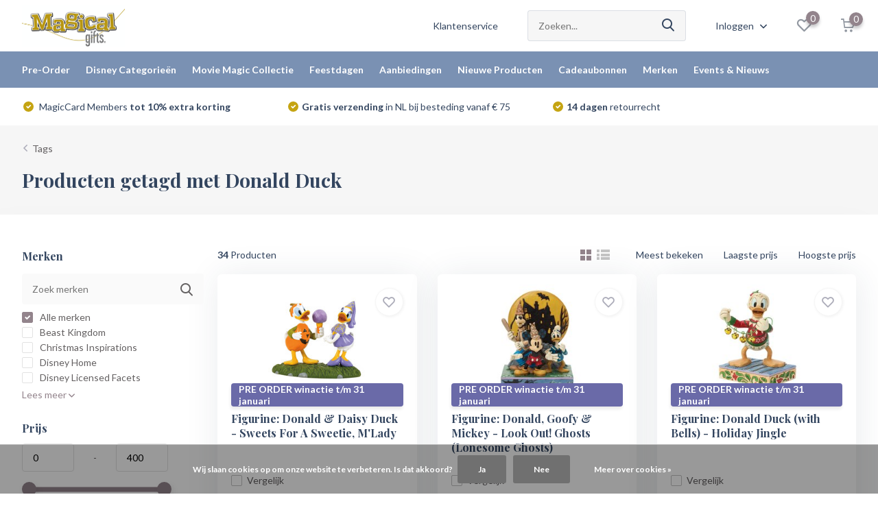

--- FILE ---
content_type: text/html;charset=utf-8
request_url: https://www.magicalgifts.nl/tags/donald-duck/
body_size: 23048
content:
<!doctype html>
<html lang="nl" class="">
	<head>
            <meta charset="utf-8"/>
<!-- [START] 'blocks/head.rain' -->
<!--

  (c) 2008-2026 Lightspeed Netherlands B.V.
  http://www.lightspeedhq.com
  Generated: 24-01-2026 @ 09:15:29

-->
<link rel="canonical" href="https://www.magicalgifts.nl/tags/donald-duck/"/>
<link rel="next" href="https://www.magicalgifts.nl/tags/donald-duck/page2.html"/>
<link rel="alternate" href="https://www.magicalgifts.nl/index.rss" type="application/rss+xml" title="Nieuwe producten"/>
<link href="https://cdn.webshopapp.com/assets/cookielaw.css?2025-02-20" rel="stylesheet" type="text/css"/>
<meta name="robots" content="noodp,noydir"/>
<meta property="og:url" content="https://www.magicalgifts.nl/tags/donald-duck/?source=facebook"/>
<meta property="og:site_name" content="Magical Gifts"/>
<meta property="og:title" content="Donald Duck"/>
<meta property="og:description" content="Magical Gifts is de (online)winkel voor Disney liefhebbers. Wij hebben de grootste collectie Disney beelden, tassen en nog veel meer."/>
<!--[if lt IE 9]>
<script src="https://cdn.webshopapp.com/assets/html5shiv.js?2025-02-20"></script>
<![endif]-->
<!-- [END] 'blocks/head.rain' -->
		<meta http-equiv="x-ua-compatible" content="ie=edge">
		<title>Donald Duck - Magical Gifts</title>
		<meta name="description" content="Magical Gifts is de (online)winkel voor Disney liefhebbers. Wij hebben de grootste collectie Disney beelden, tassen en nog veel meer.">
		<meta name="keywords" content="Donald, Duck, Disney,Beelden,Facebook,WDDC,Traditions,Events,Dordrecht,WaltDisney,Specialist,Magiccard,Tassen,Beast Kingdom,Mickey Mouse">
		<meta name="theme-color" content="#ffffff">
		<meta name="MobileOptimized" content="320">
		<meta name="HandheldFriendly" content="true">
		<meta name="viewport" content="width=device-width, initial-scale=1, initial-scale=1, minimum-scale=1, maximum-scale=1, user-scalable=no">
		<meta name="author" content="https://www.dmws.nl/">
		
		<link rel="preconnect" href="https://fonts.googleapis.com">
		<link rel="dns-prefetch" href="https://fonts.googleapis.com">
				<link rel="preconnect" href="//cdn.webshopapp.com/">
		<link rel="dns-prefetch" href="//cdn.webshopapp.com/">
    
    		<link rel="preload" href="https://fonts.googleapis.com/css?family=Lato:300,400,500,600,700,800,900%7CPlayfair%20Display:300,400,500,600,700,800,900&display=swap" as="style">
    <link rel="preload" href="https://cdn.webshopapp.com/shops/326797/themes/171530/assets/owl-carousel-min.css?2026012119111020210105160919" as="style">
    <link rel="preload" href="https://cdn.webshopapp.com/shops/326797/themes/171530/assets/fancybox.css?2026012119111020210105160919" as="style">
    <link rel="preload" href="https://cdn.webshopapp.com/shops/326797/themes/171530/assets/icomoon.css?2026012119111020210105160919" as="style">
    <link rel="preload" href="https://cdn.webshopapp.com/shops/326797/themes/171530/assets/compete.css?2026012119111020210105160919" as="style">
    <link rel="preload" href="https://cdn.webshopapp.com/shops/326797/themes/171530/assets/custom.css?2026012119111020210105160919" as="style">
    
    <link rel="preload" href="https://cdn.webshopapp.com/shops/326797/themes/171530/assets/jquery-3-4-1-min.js?2026012119111020210105160919" as="script">
    <link rel="preload" href="https://cdn.webshopapp.com/shops/326797/themes/171530/assets/jquery-ui.js?2026012119111020210105160919" as="script">
    <link rel="preload" href="https://cdn.webshopapp.com/shops/326797/themes/171530/assets/js-cookie-min.js?2026012119111020210105160919" as="script">
    <link rel="preload" href="https://cdn.webshopapp.com/shops/326797/themes/171530/assets/owl-carousel-min.js?2026012119111020210105160919" as="script">
    <link rel="preload" href="https://cdn.webshopapp.com/shops/326797/themes/171530/assets/fancybox.js?2026012119111020210105160919" as="script">
    <link rel="preload" href="https://cdn.webshopapp.com/shops/326797/themes/171530/assets/lazyload.js?2026012119111020210105160919" as="script">
    <link rel="preload" href="https://cdn.webshopapp.com/assets/gui.js?2025-02-20" as="script">
    <link rel="preload" href="https://cdn.webshopapp.com/shops/326797/themes/171530/assets/script.js?2026012119111020210105160919" as="script">
    <link rel="preload" href="https://cdn.webshopapp.com/shops/326797/themes/171530/assets/custom.js?2026012119111020210105160919" as="script">
        
    <link href="https://fonts.googleapis.com/css?family=Lato:300,400,500,600,700,800,900%7CPlayfair%20Display:300,400,500,600,700,800,900&display=swap" rel="stylesheet" type="text/css">
    <link rel="stylesheet" href="https://cdn.webshopapp.com/shops/326797/themes/171530/assets/owl-carousel-min.css?2026012119111020210105160919" type="text/css">
    <link rel="stylesheet" href="https://cdn.webshopapp.com/shops/326797/themes/171530/assets/fancybox.css?2026012119111020210105160919" type="text/css">
    <link rel="stylesheet" href="https://cdn.webshopapp.com/shops/326797/themes/171530/assets/icomoon.css?2026012119111020210105160919" type="text/css">
    <link rel="stylesheet" href="https://cdn.webshopapp.com/shops/326797/themes/171530/assets/compete.css?2026012119111020210105160919" type="text/css">
    <link rel="stylesheet" href="https://cdn.webshopapp.com/shops/326797/themes/171530/assets/custom.css?2026012119111020210105160919" type="text/css">
    
    <script src="https://cdn.webshopapp.com/shops/326797/themes/171530/assets/jquery-3-4-1-min.js?2026012119111020210105160919"></script>

		<link rel="icon" type="image/x-icon" href="https://cdn.webshopapp.com/shops/326797/themes/171530/v/887553/assets/favicon.ico?20210928172020">
		<link rel="apple-touch-icon" href="https://cdn.webshopapp.com/shops/326797/themes/171530/v/887553/assets/favicon.ico?20210928172020">
    
    <meta name="msapplication-config" content="https://cdn.webshopapp.com/shops/326797/themes/171530/assets/browserconfig.xml?2026012119111020210105160919">
<meta property="og:title" content="Donald Duck">
<meta property="og:type" content="website"> 
<meta property="og:site_name" content="Magical Gifts">
<meta property="og:url" content="https://www.magicalgifts.nl/">
<meta property="og:image" content="https://cdn.webshopapp.com/shops/326797/themes/171530/v/2800480/assets/big-block-bg.jpg?20260121191109">
<meta name="twitter:title" content="Donald Duck">
<meta name="twitter:description" content="Magical Gifts is de (online)winkel voor Disney liefhebbers. Wij hebben de grootste collectie Disney beelden, tassen en nog veel meer.">
<meta name="twitter:site" content="Magical Gifts">
<meta name="twitter:card" content="https://cdn.webshopapp.com/shops/326797/themes/171530/v/887600/assets/logo.png?20210928172757">
<meta name="twitter:image" content="https://cdn.webshopapp.com/shops/326797/themes/171530/v/2800480/assets/big-block-bg.jpg?20260121191109">
<script type="application/ld+json">
  [
        {
      "@context": "http://schema.org/",
      "@type": "Organization",
      "url": "https://www.magicalgifts.nl/",
      "name": "Magical Gifts",
      "legalName": "Magical Gifts",
      "description": "Magical Gifts is de (online)winkel voor Disney liefhebbers. Wij hebben de grootste collectie Disney beelden, tassen en nog veel meer.",
      "logo": "https://cdn.webshopapp.com/shops/326797/themes/171530/v/887600/assets/logo.png?20210928172757",
      "image": "https://cdn.webshopapp.com/shops/326797/themes/171530/v/2800480/assets/big-block-bg.jpg?20260121191109",
      "contactPoint": {
        "@type": "ContactPoint",
        "contactType": "Customer service",
        "telephone": "+31 78 6314355"
      },
      "address": {
        "@type": "PostalAddress",
        "streetAddress": "Groenmarkt 203 - 205",
        "addressLocality": "Nederland",
        "postalCode": "3311 BD Dordrecht",
        "addressCountry": "NL"
      }
         
    },
    { 
      "@context": "http://schema.org", 
      "@type": "WebSite", 
      "url": "https://www.magicalgifts.nl/", 
      "name": "Magical Gifts",
      "description": "Magical Gifts is de (online)winkel voor Disney liefhebbers. Wij hebben de grootste collectie Disney beelden, tassen en nog veel meer.",
      "author": [
        {
          "@type": "Organization",
          "url": "https://www.dmws.nl/",
          "name": "DMWS B.V.",
          "address": {
            "@type": "PostalAddress",
            "streetAddress": "Klokgebouw 195 (Strijp-S)",
            "addressLocality": "Eindhoven",
            "addressRegion": "NB",
            "postalCode": "5617 AB",
            "addressCountry": "NL"
          }
        }
      ]
    }
  ]
</script>    
	</head>
	<body>
    <ul class="hidden-data hidden"><li>326797</li><li>171530</li><li>nee</li><li>nl</li><li>live</li><li>info//magicalgifts/nl</li><li>https://www.magicalgifts.nl/</li></ul><header id="top" class="scroll-active"><div class="top-wrap fixed default"><section class="main pos-r"><div class="container pos-r"><div class="d-flex align-center justify-between"><div class="d-flex align-center"><div id="mobile-menu-btn" class="d-none show-1000"><div class="hamburger"><span></span><span></span><span></span><span></span></div></div><a href="https://www.magicalgifts.nl/account/login/" class="hidden show-575-flex"><i class="icon-login"></i></a><div id="logo" class="d-flex align-center"><a href="https://www.magicalgifts.nl/" accesskey="h"><img class="hide-1000 desktop-logo" src="https://cdn.webshopapp.com/shops/326797/themes/171530/v/887600/assets/logo.png?20210928172757" alt="Magical Gifts" height="75" width="150" /><img class="d-none show-1000 mobile-logo" src="https://cdn.webshopapp.com/shops/326797/themes/171530/v/887593/assets/logo-mobile.png?20210928172528" alt="Magical Gifts" height="75" width="150" /></a></div></div><div class="d-flex align-center justify-end top-nav"><a href="/service/" class="hide-1000">Klantenservice</a><div id="showSearch" class="hide-575"><input type="search" value="" placeholder="Zoeken..."><button type="submit" title="Zoeken" disabled="disabled"><i class="icon-search"></i></button></div><div class="login with-drop hide-575"><a href="https://www.magicalgifts.nl/account/login/"><span>Inloggen <i class="icon-arrow-down"></i></span></a><div class="dropdown"><form method="post" id="formLogin" action="https://www.magicalgifts.nl/account/loginPost/?return=https://www.magicalgifts.nl/tags/donald-duck/"><h3>Inloggen</h3><p>Maak bestellen nóg makkelijker!</p><div><label for="formLoginEmail">E-mailadres<span class="c-negatives">*</span></label><input type="email" id="formLoginEmail" name="email" placeholder="E-mailadres" autocomplete='email' tabindex=1 required></div><div><label for="formLoginPassword">Wachtwoord</label><a href="https://www.magicalgifts.nl/account/password/" class="forgot" tabindex=6>Wachtwoord vergeten?</a><input type="password" id="formLoginPassword" name="password" placeholder="Wachtwoord" autocomplete="current-password" tabindex=2 required></div><div><input type="hidden" name="key" value="56f1ba132723de3fe36c1da698bf4a25" /><input type="hidden" name="type" value="login" /><button type="submit" onclick="$('#formLogin').submit(); return false;" class="btn" tabindex=3>Inloggen</button></div></form><div><p class="register">Nog geen account? <a href="https://www.magicalgifts.nl/account/register/" tabindex=5>Magical Account aanmaken</a></p></div></div></div><div class="favorites"><a href="https://www.magicalgifts.nl/account/wishlist/" class="count"><span class="items" data-wishlist-items="">0</span><i class="icon-wishlist"></i></a></div><div class="cart with-drop"><a href="https://www.magicalgifts.nl/cart/" class="count"><span>0</span><i class="icon-cart"></i></a><div class="dropdown"><h3>Winkelwagen</h3><i class="icon-close hidden show-575"></i><p>Je winkelwagen is leeg</p></div></div></div></div></div><div class="search-autocomplete"><div id="searchExpanded"><div class="container pos-r d-flex align-center"><form action="https://www.magicalgifts.nl/search/" method="get" id="formSearch"  class="search-form d-flex align-center"  data-search-type="desktop"><span onclick="$(this).closest('form').submit();" title="Zoeken" class="search-icon"><i class="icon-search"></i></span><input type="text" name="q" autocomplete="off"  value="" placeholder="Zoeken" class="standard-input" data-input="desktop"/></form><div class="close hide-575">Sluiten</div></div><div class="overlay hide-575"></div></div><div class="container pos-r"><div id="searchResults" class="results-wrap with-filter with-cats" data-search-type="desktop"><div class="close"><i class="icon-close"></i></div><h4>Categorieën</h4><div class="categories hidden"><ul class="d-flex"></ul></div><div class="d-flex justify-between"><div class="filter-scroll-wrap"><div class="filter-scroll"><div class="subtitle title-font">Filters</div><form data-search-type="desktop"><div class="filter-boxes"><div class="filter-wrap sort"><select name="sort" class="custom-select"></select></div></div><div class="filter-boxes custom-filters"></div></form></div></div><ul class="search-products products-livesearch"></ul></div><div class="more"><a href="#" class="btn accent">Bekijk alle resultaten <span>(0)</span></a></div></div></div></div></section><section id="menu" class="hide-1000 dropdown"><div class="container"><nav class="menu"><ul class="d-flex align-center"><li class="item has-children"><a class="itemLink" href="https://www.magicalgifts.nl/pre-order/" title="Pre-Order">Pre-Order</a><ul class="subnav"><li class="subitem"><a class="subitemLink " href="https://www.magicalgifts.nl/pre-order/disney/" title="Disney">Disney</a></li><li class="subitem"><a class="subitemLink " href="https://www.magicalgifts.nl/pre-order/pre-order-winactie-t-m-31-januari/" title="Pre-order winactie t/m 31 januari">Pre-order winactie t/m 31 januari</a></li><li class="subitem"><a class="subitemLink " href="https://www.magicalgifts.nl/pre-order/movie-magic/" title="Movie Magic">Movie Magic</a></li></ul></li><li class="item has-children"><a class="itemLink" href="https://www.magicalgifts.nl/disney-categorieen/" title="Disney Categorieën">Disney Categorieën</a><ul class="subnav"><li class="subitem has-children"><a class="subitemLink " href="https://www.magicalgifts.nl/disney-categorieen/baby-kleuter/" title="Baby &amp; Kleuter">Baby &amp; Kleuter</a><ul class="subsubnav"><li class="subitem"><a class="subitemLink" href="https://www.magicalgifts.nl/disney-categorieen/baby-kleuter/babykamer/" title="Babykamer">Babykamer</a></li><li class="subitem"><a class="subitemLink" href="https://www.magicalgifts.nl/disney-categorieen/baby-kleuter/fotolijstjes-albums/" title="Fotolijstjes &amp; Albums">Fotolijstjes &amp; Albums</a></li><li class="subitem"><a class="subitemLink" href="https://www.magicalgifts.nl/disney-categorieen/baby-kleuter/kinderservies/" title="Kinderservies">Kinderservies</a></li><li class="subitem"><a class="subitemLink" href="https://www.magicalgifts.nl/disney-categorieen/baby-kleuter/knuffels/" title="Knuffels">Knuffels</a></li></ul></li><li class="subitem has-children"><a class="subitemLink " href="https://www.magicalgifts.nl/disney-categorieen/beelden-ornamenten/" title="Beelden &amp; Ornamenten">Beelden &amp; Ornamenten</a><ul class="subsubnav"><li class="subitem"><a class="subitemLink" href="https://www.magicalgifts.nl/disney-categorieen/beelden-ornamenten/beelden/" title="Beelden">Beelden</a></li><li class="subitem"><a class="subitemLink" href="https://www.magicalgifts.nl/disney-categorieen/beelden-ornamenten/pvc-figurines/" title="PVC Figurines">PVC Figurines</a></li><li class="subitem"><a class="subitemLink" href="https://www.magicalgifts.nl/disney-categorieen/beelden-ornamenten/ornamenten/" title="Ornamenten">Ornamenten</a></li><li class="subitem"><a class="subitemLink" href="https://www.magicalgifts.nl/disney-categorieen/beelden-ornamenten/tuinbeelden/" title="Tuinbeelden">Tuinbeelden</a></li></ul></li><li class="subitem has-children"><a class="subitemLink " href="https://www.magicalgifts.nl/disney-categorieen/decoratie/" title="Decoratie">Decoratie</a><ul class="subsubnav"><li class="subitem"><a class="subitemLink" href="https://www.magicalgifts.nl/disney-categorieen/decoratie/curved-acrylic-print/" title="Curved Acrylic Print">Curved Acrylic Print</a></li><li class="subitem"><a class="subitemLink" href="https://www.magicalgifts.nl/disney-categorieen/decoratie/kaarsen/" title="Kaarsen">Kaarsen</a></li><li class="subitem"><a class="subitemLink" href="https://www.magicalgifts.nl/disney-categorieen/decoratie/fotolijstjes/" title="Fotolijstjes">Fotolijstjes</a></li><li class="subitem"><a class="subitemLink" href="https://www.magicalgifts.nl/disney-categorieen/decoratie/hangers/" title="Hangers">Hangers</a></li><li class="subitem"><a class="subitemLink" href="https://www.magicalgifts.nl/disney-categorieen/decoratie/hanging-glass/" title="Hanging glass">Hanging glass</a></li><li class="subitem"><a class="subitemLink" href="https://www.magicalgifts.nl/disney-categorieen/decoratie/sieradenboxen/" title="Sieradenboxen">Sieradenboxen</a></li><li class="subitem"><a class="subitemLink" href="https://www.magicalgifts.nl/disney-categorieen/decoratie/snowglobes/" title="Snowglobes">Snowglobes</a></li><li class="subitem"><a class="subitemLink" href="https://www.magicalgifts.nl/disney-categorieen/decoratie/spaarpotten/" title="Spaarpotten">Spaarpotten</a></li><li class="subitem"><a class="subitemLink" href="https://www.magicalgifts.nl/disney-categorieen/decoratie/wanddecoratie/" title="Wanddecoratie">Wanddecoratie</a></li><li class="subitem"><a class="subitemLink" href="https://www.magicalgifts.nl/disney-categorieen/decoratie/woonaccessoires/" title="Woonaccessoires">Woonaccessoires</a></li></ul></li><li class="subitem"><a class="subitemLink " href="https://www.magicalgifts.nl/disney-categorieen/disney-100-years-of-wonder/" title="Disney 100 Years of Wonder">Disney 100 Years of Wonder</a></li><li class="subitem"><a class="subitemLink " href="https://www.magicalgifts.nl/disney-categorieen/magical-market/" title="Magical Market">Magical Market</a></li><li class="subitem"><a class="subitemLink " href="https://www.magicalgifts.nl/disney-categorieen/mysterybox/" title="Mysterybox">Mysterybox</a></li><li class="subitem"><a class="subitemLink " href="https://www.magicalgifts.nl/disney-categorieen/pluche/" title="Pluche">Pluche</a></li><li class="subitem has-children"><a class="subitemLink " href="https://www.magicalgifts.nl/disney-categorieen/puzzels-spellen/" title="Puzzels &amp; Spellen">Puzzels &amp; Spellen</a><ul class="subsubnav"><li class="subitem"><a class="subitemLink" href="https://www.magicalgifts.nl/disney-categorieen/puzzels-spellen/puzzels/" title="Puzzels">Puzzels</a></li><li class="subitem"><a class="subitemLink" href="https://www.magicalgifts.nl/disney-categorieen/puzzels-spellen/spelletjes/" title="Spelletjes">Spelletjes</a></li></ul></li><li class="subitem has-children"><a class="subitemLink " href="https://www.magicalgifts.nl/disney-categorieen/servies/" title="Servies">Servies</a><ul class="subsubnav"><li class="subitem"><a class="subitemLink" href="https://www.magicalgifts.nl/disney-categorieen/servies/bekers-glazen-kopjes-mokken/" title="Bekers, Glazen, Kopjes &amp; Mokken">Bekers, Glazen, Kopjes &amp; Mokken</a></li><li class="subitem"><a class="subitemLink" href="https://www.magicalgifts.nl/disney-categorieen/servies/borden-schalen-kommen/" title="Borden, Schalen &amp; Kommen">Borden, Schalen &amp; Kommen</a></li><li class="subitem"><a class="subitemLink" href="https://www.magicalgifts.nl/disney-categorieen/servies/koekjespotten/" title="Koekjespotten">Koekjespotten</a></li><li class="subitem"><a class="subitemLink" href="https://www.magicalgifts.nl/disney-categorieen/servies/onderzetters-placemats/" title="Onderzetters &amp; Placemats">Onderzetters &amp; Placemats</a></li><li class="subitem"><a class="subitemLink" href="https://www.magicalgifts.nl/disney-categorieen/servies/overige/" title="Overige">Overige</a></li><li class="subitem"><a class="subitemLink" href="https://www.magicalgifts.nl/disney-categorieen/servies/peper-zout-suiker-melk-sets/" title="Peper &amp; Zout / Suiker &amp; Melk sets">Peper &amp; Zout / Suiker &amp; Melk sets</a></li><li class="subitem"><a class="subitemLink" href="https://www.magicalgifts.nl/disney-categorieen/servies/serviessets/" title="Serviessets">Serviessets</a></li></ul></li><li class="subitem has-children"><a class="subitemLink " href="https://www.magicalgifts.nl/disney-categorieen/schrijfwaren/" title="Schrijfwaren">Schrijfwaren</a><ul class="subsubnav"><li class="subitem"><a class="subitemLink" href="https://www.magicalgifts.nl/disney-categorieen/schrijfwaren/kalenders-agendas/" title="Kalenders &amp; Agenda&#039;s">Kalenders &amp; Agenda&#039;s</a></li><li class="subitem"><a class="subitemLink" href="https://www.magicalgifts.nl/disney-categorieen/schrijfwaren/tekenen-schrijven/" title="Tekenen &amp; Schrijven">Tekenen &amp; Schrijven</a></li><li class="subitem"><a class="subitemLink" href="https://www.magicalgifts.nl/disney-categorieen/schrijfwaren/fotoalbums/" title="Fotoalbums">Fotoalbums</a></li></ul></li><li class="subitem has-children"><a class="subitemLink " href="https://www.magicalgifts.nl/disney-categorieen/sleutelhangers-pins/" title="Sleutelhangers &amp; Pins">Sleutelhangers &amp; Pins</a><ul class="subsubnav"><li class="subitem"><a class="subitemLink" href="https://www.magicalgifts.nl/disney-categorieen/sleutelhangers-pins/broches-pins/" title="Broches &amp; Pins">Broches &amp; Pins</a></li><li class="subitem"><a class="subitemLink" href="https://www.magicalgifts.nl/disney-categorieen/sleutelhangers-pins/munten/" title="Munten">Munten</a></li><li class="subitem"><a class="subitemLink" href="https://www.magicalgifts.nl/disney-categorieen/sleutelhangers-pins/sleutelhangers/" title="Sleutelhangers">Sleutelhangers</a></li><li class="subitem"><a class="subitemLink" href="https://www.magicalgifts.nl/disney-categorieen/sleutelhangers-pins/magneten/" title="Magneten">Magneten</a></li></ul></li><li class="subitem has-children"><a class="subitemLink " href="https://www.magicalgifts.nl/disney-categorieen/tassen-portemonnees/" title="Tassen &amp; Portemonnees">Tassen &amp; Portemonnees</a><ul class="subsubnav"><li class="subitem"><a class="subitemLink" href="https://www.magicalgifts.nl/disney-categorieen/tassen-portemonnees/hand-schoudertassen/" title="Hand- &amp; Schoudertassen">Hand- &amp; Schoudertassen</a></li><li class="subitem"><a class="subitemLink" href="https://www.magicalgifts.nl/disney-categorieen/tassen-portemonnees/portemonnees/" title="Portemonnees">Portemonnees</a></li><li class="subitem"><a class="subitemLink" href="https://www.magicalgifts.nl/disney-categorieen/tassen-portemonnees/rugzakken/" title="Rugzakken">Rugzakken</a></li><li class="subitem"><a class="subitemLink" href="https://www.magicalgifts.nl/disney-categorieen/tassen-portemonnees/shoppers-strandtassen/" title="Shoppers &amp;  Strandtassen">Shoppers &amp;  Strandtassen</a></li><li class="subitem"><a class="subitemLink" href="https://www.magicalgifts.nl/disney-categorieen/tassen-portemonnees/toilettassen-accessoires/" title="Toilettassen &amp; Accessoires">Toilettassen &amp; Accessoires</a></li></ul></li></ul></li><li class="item has-children"><a class="itemLink" href="https://www.magicalgifts.nl/movie-magic-collectie/" title="Movie Magic Collectie">Movie Magic Collectie</a><ul class="subnav"><li class="subitem has-children"><a class="subitemLink " href="https://www.magicalgifts.nl/movie-magic-collectie/beelden-ornamenten/" title="Beelden &amp; Ornamenten">Beelden &amp; Ornamenten</a><ul class="subsubnav"><li class="subitem"><a class="subitemLink" href="https://www.magicalgifts.nl/movie-magic-collectie/beelden-ornamenten/beelden/" title="Beelden">Beelden</a></li><li class="subitem"><a class="subitemLink" href="https://www.magicalgifts.nl/movie-magic-collectie/beelden-ornamenten/ornamenten/" title="Ornamenten">Ornamenten</a></li><li class="subitem"><a class="subitemLink" href="https://www.magicalgifts.nl/movie-magic-collectie/beelden-ornamenten/pvc-figurines/" title="PVC Figurines">PVC Figurines</a></li></ul></li><li class="subitem"><a class="subitemLink " href="https://www.magicalgifts.nl/movie-magic-collectie/knuffels/" title="Knuffels">Knuffels</a></li><li class="subitem"><a class="subitemLink " href="https://www.magicalgifts.nl/movie-magic-collectie/overige/" title="Overige">Overige</a></li><li class="subitem"><a class="subitemLink " href="https://www.magicalgifts.nl/movie-magic-collectie/servies/" title="Servies">Servies</a></li><li class="subitem"><a class="subitemLink " href="https://www.magicalgifts.nl/movie-magic-collectie/sleutelhangers-magneten/" title="Sleutelhangers &amp; Magneten">Sleutelhangers &amp; Magneten</a></li><li class="subitem"><a class="subitemLink " href="https://www.magicalgifts.nl/movie-magic-collectie/tassen-en-portemonnees/" title="Tassen en Portemonnees">Tassen en Portemonnees</a></li><li class="subitem has-children"><a class="subitemLink " href="https://www.magicalgifts.nl/movie-magic-collectie/decoratie/" title="Decoratie">Decoratie</a><ul class="subsubnav"><li class="subitem"><a class="subitemLink" href="https://www.magicalgifts.nl/movie-magic-collectie/decoratie/wanddecoratie/" title="Wanddecoratie">Wanddecoratie</a></li><li class="subitem"><a class="subitemLink" href="https://www.magicalgifts.nl/movie-magic-collectie/decoratie/woonaccessoires/" title="Woonaccessoires">Woonaccessoires</a></li></ul></li><li class="subitem"><a class="subitemLink " href="https://www.magicalgifts.nl/movie-magic-collectie/schrijfwaren/" title="Schrijfwaren">Schrijfwaren</a></li></ul></li><li class="item has-children"><a class="itemLink" href="https://www.magicalgifts.nl/feestdagen/" title="Feestdagen">Feestdagen</a><ul class="subnav"><li class="subitem"><a class="subitemLink " href="https://www.magicalgifts.nl/feestdagen/halloween/" title="Halloween">Halloween</a></li><li class="subitem"><a class="subitemLink " href="https://www.magicalgifts.nl/feestdagen/huwelijk/" title="Huwelijk">Huwelijk</a></li><li class="subitem has-children"><a class="subitemLink " href="https://www.magicalgifts.nl/feestdagen/kerst/" title="Kerst">Kerst</a><ul class="subsubnav"><li class="subitem"><a class="subitemLink" href="https://www.magicalgifts.nl/feestdagen/kerst/kerst-beelden/" title="Kerst Beelden">Kerst Beelden</a></li><li class="subitem"><a class="subitemLink" href="https://www.magicalgifts.nl/feestdagen/kerst/kerst-huisjes/" title="Kerst Huisjes">Kerst Huisjes</a></li><li class="subitem"><a class="subitemLink" href="https://www.magicalgifts.nl/feestdagen/kerst/kerst-decoratie/" title="Kerst Decoratie">Kerst Decoratie</a></li><li class="subitem"><a class="subitemLink" href="https://www.magicalgifts.nl/feestdagen/kerst/kerst-ornamenten/" title="Kerst Ornamenten">Kerst Ornamenten</a></li><li class="subitem"><a class="subitemLink" href="https://www.magicalgifts.nl/feestdagen/kerst/kerst-snowglobes/" title="Kerst Snowglobes">Kerst Snowglobes</a></li><li class="subitem"><a class="subitemLink" href="https://www.magicalgifts.nl/feestdagen/kerst/kerstballen-pieken/" title="Kerstballen &amp; Pieken">Kerstballen &amp; Pieken</a></li></ul></li><li class="subitem"><a class="subitemLink " href="https://www.magicalgifts.nl/feestdagen/moederdag/" title="Moederdag">Moederdag</a></li><li class="subitem"><a class="subitemLink " href="https://www.magicalgifts.nl/feestdagen/pasen/" title="Pasen">Pasen</a></li><li class="subitem"><a class="subitemLink " href="https://www.magicalgifts.nl/feestdagen/valentijn/" title="Valentijn">Valentijn</a></li><li class="subitem"><a class="subitemLink " href="https://www.magicalgifts.nl/feestdagen/vaderdag/" title="Vaderdag">Vaderdag</a></li></ul></li><li class="item has-children"><a class="itemLink" href="https://www.magicalgifts.nl/aanbiedingen/" title="Aanbiedingen">Aanbiedingen</a><ul class="subnav"><li class="subitem"><a class="subitemLink " href="https://www.magicalgifts.nl/aanbiedingen/disney/" title="Disney">Disney</a></li><li class="subitem"><a class="subitemLink " href="https://www.magicalgifts.nl/aanbiedingen/movie-magic/" title="Movie Magic">Movie Magic</a></li></ul></li><li class="item has-children"><a class="itemLink" href="https://www.magicalgifts.nl/nieuwe-producten/" title="Nieuwe Producten">Nieuwe Producten</a><ul class="subnav"><li class="subitem"><a class="subitemLink " href="https://www.magicalgifts.nl/nieuwe-producten/disney/" title="Disney">Disney</a></li><li class="subitem"><a class="subitemLink " href="https://www.magicalgifts.nl/nieuwe-producten/movie-magic/" title="Movie Magic">Movie Magic</a></li></ul></li><li class="item"><a href="https://www.magicalgifts.nl/service/cadeaubonnen" title="Cadeaubonnen" class="itemLink">Cadeaubonnen</a></li><li class="item"><a href="https://www.magicalgifts.nl/brands/" title="Merken" class="itemLink">Merken</a></li><li class="item"><a href="https://www.magicalgifts.nl/blogs/nieuws-van-magical-gifts/" title="Events &amp; Nieuws" class="itemLink">Events &amp; Nieuws</a></li></ul></nav></div></section><div id="mobileMenu" class="hide"><div class="wrap"><ul><li class="all hidden"><a href="#"><i class="icon-nav-left"></i>Alle categorieën</a></li><li class="cat has-children"><a class="itemLink" href="https://www.magicalgifts.nl/pre-order/" title="Pre-Order">Pre-Order<i class="icon-arrow-right"></i></a><ul class="subnav hidden"><li class="subitem"><a class="subitemLink" href="https://www.magicalgifts.nl/pre-order/disney/" title="Disney">Disney</a></li><li class="subitem"><a class="subitemLink" href="https://www.magicalgifts.nl/pre-order/pre-order-winactie-t-m-31-januari/" title="Pre-order winactie t/m 31 januari">Pre-order winactie t/m 31 januari</a></li><li class="subitem"><a class="subitemLink" href="https://www.magicalgifts.nl/pre-order/movie-magic/" title="Movie Magic">Movie Magic</a></li></ul></li><li class="cat has-children"><a class="itemLink" href="https://www.magicalgifts.nl/disney-categorieen/" title="Disney Categorieën">Disney Categorieën<i class="icon-arrow-right"></i></a><ul class="subnav hidden"><li class="subitem has-children"><a class="subitemLink" href="https://www.magicalgifts.nl/disney-categorieen/baby-kleuter/" title="Baby &amp; Kleuter">Baby &amp; Kleuter<i class="icon-arrow-right"></i></a><ul class="subsubnav hidden"><li class="subitem"><a class="subitemLink" href="https://www.magicalgifts.nl/disney-categorieen/baby-kleuter/babykamer/" title="Babykamer">Babykamer</a></li><li class="subitem"><a class="subitemLink" href="https://www.magicalgifts.nl/disney-categorieen/baby-kleuter/fotolijstjes-albums/" title="Fotolijstjes &amp; Albums">Fotolijstjes &amp; Albums</a></li><li class="subitem"><a class="subitemLink" href="https://www.magicalgifts.nl/disney-categorieen/baby-kleuter/kinderservies/" title="Kinderservies">Kinderservies</a></li><li class="subitem"><a class="subitemLink" href="https://www.magicalgifts.nl/disney-categorieen/baby-kleuter/knuffels/" title="Knuffels">Knuffels</a></li></ul></li><li class="subitem has-children"><a class="subitemLink" href="https://www.magicalgifts.nl/disney-categorieen/beelden-ornamenten/" title="Beelden &amp; Ornamenten">Beelden &amp; Ornamenten<i class="icon-arrow-right"></i></a><ul class="subsubnav hidden"><li class="subitem"><a class="subitemLink" href="https://www.magicalgifts.nl/disney-categorieen/beelden-ornamenten/beelden/" title="Beelden">Beelden</a></li><li class="subitem"><a class="subitemLink" href="https://www.magicalgifts.nl/disney-categorieen/beelden-ornamenten/pvc-figurines/" title="PVC Figurines">PVC Figurines</a></li><li class="subitem"><a class="subitemLink" href="https://www.magicalgifts.nl/disney-categorieen/beelden-ornamenten/ornamenten/" title="Ornamenten">Ornamenten</a></li><li class="subitem"><a class="subitemLink" href="https://www.magicalgifts.nl/disney-categorieen/beelden-ornamenten/tuinbeelden/" title="Tuinbeelden">Tuinbeelden</a></li></ul></li><li class="subitem has-children"><a class="subitemLink" href="https://www.magicalgifts.nl/disney-categorieen/decoratie/" title="Decoratie">Decoratie<i class="icon-arrow-right"></i></a><ul class="subsubnav hidden"><li class="subitem"><a class="subitemLink" href="https://www.magicalgifts.nl/disney-categorieen/decoratie/curved-acrylic-print/" title="Curved Acrylic Print">Curved Acrylic Print</a></li><li class="subitem"><a class="subitemLink" href="https://www.magicalgifts.nl/disney-categorieen/decoratie/kaarsen/" title="Kaarsen">Kaarsen</a></li><li class="subitem"><a class="subitemLink" href="https://www.magicalgifts.nl/disney-categorieen/decoratie/fotolijstjes/" title="Fotolijstjes">Fotolijstjes</a></li><li class="subitem"><a class="subitemLink" href="https://www.magicalgifts.nl/disney-categorieen/decoratie/hangers/" title="Hangers">Hangers</a></li><li class="subitem"><a class="subitemLink" href="https://www.magicalgifts.nl/disney-categorieen/decoratie/hanging-glass/" title="Hanging glass">Hanging glass</a></li><li class="subitem"><a class="subitemLink" href="https://www.magicalgifts.nl/disney-categorieen/decoratie/sieradenboxen/" title="Sieradenboxen">Sieradenboxen</a></li><li class="subitem"><a class="subitemLink" href="https://www.magicalgifts.nl/disney-categorieen/decoratie/snowglobes/" title="Snowglobes">Snowglobes</a></li><li class="subitem"><a class="subitemLink" href="https://www.magicalgifts.nl/disney-categorieen/decoratie/spaarpotten/" title="Spaarpotten">Spaarpotten</a></li><li class="subitem"><a class="subitemLink" href="https://www.magicalgifts.nl/disney-categorieen/decoratie/wanddecoratie/" title="Wanddecoratie">Wanddecoratie</a></li><li class="subitem"><a class="subitemLink" href="https://www.magicalgifts.nl/disney-categorieen/decoratie/woonaccessoires/" title="Woonaccessoires">Woonaccessoires</a></li></ul></li><li class="subitem"><a class="subitemLink" href="https://www.magicalgifts.nl/disney-categorieen/disney-100-years-of-wonder/" title="Disney 100 Years of Wonder">Disney 100 Years of Wonder</a></li><li class="subitem"><a class="subitemLink" href="https://www.magicalgifts.nl/disney-categorieen/magical-market/" title="Magical Market">Magical Market</a></li><li class="subitem"><a class="subitemLink" href="https://www.magicalgifts.nl/disney-categorieen/mysterybox/" title="Mysterybox">Mysterybox</a></li><li class="subitem"><a class="subitemLink" href="https://www.magicalgifts.nl/disney-categorieen/pluche/" title="Pluche">Pluche</a></li><li class="subitem has-children"><a class="subitemLink" href="https://www.magicalgifts.nl/disney-categorieen/puzzels-spellen/" title="Puzzels &amp; Spellen">Puzzels &amp; Spellen<i class="icon-arrow-right"></i></a><ul class="subsubnav hidden"><li class="subitem"><a class="subitemLink" href="https://www.magicalgifts.nl/disney-categorieen/puzzels-spellen/puzzels/" title="Puzzels">Puzzels</a></li><li class="subitem"><a class="subitemLink" href="https://www.magicalgifts.nl/disney-categorieen/puzzels-spellen/spelletjes/" title="Spelletjes">Spelletjes</a></li></ul></li><li class="subitem has-children"><a class="subitemLink" href="https://www.magicalgifts.nl/disney-categorieen/servies/" title="Servies">Servies<i class="icon-arrow-right"></i></a><ul class="subsubnav hidden"><li class="subitem"><a class="subitemLink" href="https://www.magicalgifts.nl/disney-categorieen/servies/bekers-glazen-kopjes-mokken/" title="Bekers, Glazen, Kopjes &amp; Mokken">Bekers, Glazen, Kopjes &amp; Mokken</a></li><li class="subitem"><a class="subitemLink" href="https://www.magicalgifts.nl/disney-categorieen/servies/borden-schalen-kommen/" title="Borden, Schalen &amp; Kommen">Borden, Schalen &amp; Kommen</a></li><li class="subitem"><a class="subitemLink" href="https://www.magicalgifts.nl/disney-categorieen/servies/koekjespotten/" title="Koekjespotten">Koekjespotten</a></li><li class="subitem"><a class="subitemLink" href="https://www.magicalgifts.nl/disney-categorieen/servies/onderzetters-placemats/" title="Onderzetters &amp; Placemats">Onderzetters &amp; Placemats</a></li><li class="subitem"><a class="subitemLink" href="https://www.magicalgifts.nl/disney-categorieen/servies/overige/" title="Overige">Overige</a></li><li class="subitem"><a class="subitemLink" href="https://www.magicalgifts.nl/disney-categorieen/servies/peper-zout-suiker-melk-sets/" title="Peper &amp; Zout / Suiker &amp; Melk sets">Peper &amp; Zout / Suiker &amp; Melk sets</a></li><li class="subitem"><a class="subitemLink" href="https://www.magicalgifts.nl/disney-categorieen/servies/serviessets/" title="Serviessets">Serviessets</a></li></ul></li><li class="subitem has-children"><a class="subitemLink" href="https://www.magicalgifts.nl/disney-categorieen/schrijfwaren/" title="Schrijfwaren">Schrijfwaren<i class="icon-arrow-right"></i></a><ul class="subsubnav hidden"><li class="subitem"><a class="subitemLink" href="https://www.magicalgifts.nl/disney-categorieen/schrijfwaren/kalenders-agendas/" title="Kalenders &amp; Agenda&#039;s">Kalenders &amp; Agenda&#039;s</a></li><li class="subitem"><a class="subitemLink" href="https://www.magicalgifts.nl/disney-categorieen/schrijfwaren/tekenen-schrijven/" title="Tekenen &amp; Schrijven">Tekenen &amp; Schrijven</a></li><li class="subitem"><a class="subitemLink" href="https://www.magicalgifts.nl/disney-categorieen/schrijfwaren/fotoalbums/" title="Fotoalbums">Fotoalbums</a></li></ul></li><li class="subitem has-children"><a class="subitemLink" href="https://www.magicalgifts.nl/disney-categorieen/sleutelhangers-pins/" title="Sleutelhangers &amp; Pins">Sleutelhangers &amp; Pins<i class="icon-arrow-right"></i></a><ul class="subsubnav hidden"><li class="subitem"><a class="subitemLink" href="https://www.magicalgifts.nl/disney-categorieen/sleutelhangers-pins/broches-pins/" title="Broches &amp; Pins">Broches &amp; Pins</a></li><li class="subitem"><a class="subitemLink" href="https://www.magicalgifts.nl/disney-categorieen/sleutelhangers-pins/munten/" title="Munten">Munten</a></li><li class="subitem"><a class="subitemLink" href="https://www.magicalgifts.nl/disney-categorieen/sleutelhangers-pins/sleutelhangers/" title="Sleutelhangers">Sleutelhangers</a></li><li class="subitem"><a class="subitemLink" href="https://www.magicalgifts.nl/disney-categorieen/sleutelhangers-pins/magneten/" title="Magneten">Magneten</a></li></ul></li><li class="subitem has-children"><a class="subitemLink" href="https://www.magicalgifts.nl/disney-categorieen/tassen-portemonnees/" title="Tassen &amp; Portemonnees">Tassen &amp; Portemonnees<i class="icon-arrow-right"></i></a><ul class="subsubnav hidden"><li class="subitem"><a class="subitemLink" href="https://www.magicalgifts.nl/disney-categorieen/tassen-portemonnees/hand-schoudertassen/" title="Hand- &amp; Schoudertassen">Hand- &amp; Schoudertassen</a></li><li class="subitem"><a class="subitemLink" href="https://www.magicalgifts.nl/disney-categorieen/tassen-portemonnees/portemonnees/" title="Portemonnees">Portemonnees</a></li><li class="subitem"><a class="subitemLink" href="https://www.magicalgifts.nl/disney-categorieen/tassen-portemonnees/rugzakken/" title="Rugzakken">Rugzakken</a></li><li class="subitem"><a class="subitemLink" href="https://www.magicalgifts.nl/disney-categorieen/tassen-portemonnees/shoppers-strandtassen/" title="Shoppers &amp;  Strandtassen">Shoppers &amp;  Strandtassen</a></li><li class="subitem"><a class="subitemLink" href="https://www.magicalgifts.nl/disney-categorieen/tassen-portemonnees/toilettassen-accessoires/" title="Toilettassen &amp; Accessoires">Toilettassen &amp; Accessoires</a></li></ul></li></ul></li><li class="cat has-children"><a class="itemLink" href="https://www.magicalgifts.nl/movie-magic-collectie/" title="Movie Magic Collectie">Movie Magic Collectie<i class="icon-arrow-right"></i></a><ul class="subnav hidden"><li class="subitem has-children"><a class="subitemLink" href="https://www.magicalgifts.nl/movie-magic-collectie/beelden-ornamenten/" title="Beelden &amp; Ornamenten">Beelden &amp; Ornamenten<i class="icon-arrow-right"></i></a><ul class="subsubnav hidden"><li class="subitem"><a class="subitemLink" href="https://www.magicalgifts.nl/movie-magic-collectie/beelden-ornamenten/beelden/" title="Beelden">Beelden</a></li><li class="subitem"><a class="subitemLink" href="https://www.magicalgifts.nl/movie-magic-collectie/beelden-ornamenten/ornamenten/" title="Ornamenten">Ornamenten</a></li><li class="subitem"><a class="subitemLink" href="https://www.magicalgifts.nl/movie-magic-collectie/beelden-ornamenten/pvc-figurines/" title="PVC Figurines">PVC Figurines</a></li></ul></li><li class="subitem"><a class="subitemLink" href="https://www.magicalgifts.nl/movie-magic-collectie/knuffels/" title="Knuffels">Knuffels</a></li><li class="subitem"><a class="subitemLink" href="https://www.magicalgifts.nl/movie-magic-collectie/overige/" title="Overige">Overige</a></li><li class="subitem"><a class="subitemLink" href="https://www.magicalgifts.nl/movie-magic-collectie/servies/" title="Servies">Servies</a></li><li class="subitem"><a class="subitemLink" href="https://www.magicalgifts.nl/movie-magic-collectie/sleutelhangers-magneten/" title="Sleutelhangers &amp; Magneten">Sleutelhangers &amp; Magneten</a></li><li class="subitem"><a class="subitemLink" href="https://www.magicalgifts.nl/movie-magic-collectie/tassen-en-portemonnees/" title="Tassen en Portemonnees">Tassen en Portemonnees</a></li><li class="subitem has-children"><a class="subitemLink" href="https://www.magicalgifts.nl/movie-magic-collectie/decoratie/" title="Decoratie">Decoratie<i class="icon-arrow-right"></i></a><ul class="subsubnav hidden"><li class="subitem"><a class="subitemLink" href="https://www.magicalgifts.nl/movie-magic-collectie/decoratie/wanddecoratie/" title="Wanddecoratie">Wanddecoratie</a></li><li class="subitem"><a class="subitemLink" href="https://www.magicalgifts.nl/movie-magic-collectie/decoratie/woonaccessoires/" title="Woonaccessoires">Woonaccessoires</a></li></ul></li><li class="subitem"><a class="subitemLink" href="https://www.magicalgifts.nl/movie-magic-collectie/schrijfwaren/" title="Schrijfwaren">Schrijfwaren</a></li></ul></li><li class="cat has-children"><a class="itemLink" href="https://www.magicalgifts.nl/feestdagen/" title="Feestdagen">Feestdagen<i class="icon-arrow-right"></i></a><ul class="subnav hidden"><li class="subitem"><a class="subitemLink" href="https://www.magicalgifts.nl/feestdagen/halloween/" title="Halloween">Halloween</a></li><li class="subitem"><a class="subitemLink" href="https://www.magicalgifts.nl/feestdagen/huwelijk/" title="Huwelijk">Huwelijk</a></li><li class="subitem has-children"><a class="subitemLink" href="https://www.magicalgifts.nl/feestdagen/kerst/" title="Kerst">Kerst<i class="icon-arrow-right"></i></a><ul class="subsubnav hidden"><li class="subitem"><a class="subitemLink" href="https://www.magicalgifts.nl/feestdagen/kerst/kerst-beelden/" title="Kerst Beelden">Kerst Beelden</a></li><li class="subitem"><a class="subitemLink" href="https://www.magicalgifts.nl/feestdagen/kerst/kerst-huisjes/" title="Kerst Huisjes">Kerst Huisjes</a></li><li class="subitem"><a class="subitemLink" href="https://www.magicalgifts.nl/feestdagen/kerst/kerst-decoratie/" title="Kerst Decoratie">Kerst Decoratie</a></li><li class="subitem"><a class="subitemLink" href="https://www.magicalgifts.nl/feestdagen/kerst/kerst-ornamenten/" title="Kerst Ornamenten">Kerst Ornamenten</a></li><li class="subitem"><a class="subitemLink" href="https://www.magicalgifts.nl/feestdagen/kerst/kerst-snowglobes/" title="Kerst Snowglobes">Kerst Snowglobes</a></li><li class="subitem"><a class="subitemLink" href="https://www.magicalgifts.nl/feestdagen/kerst/kerstballen-pieken/" title="Kerstballen &amp; Pieken">Kerstballen &amp; Pieken</a></li></ul></li><li class="subitem"><a class="subitemLink" href="https://www.magicalgifts.nl/feestdagen/moederdag/" title="Moederdag">Moederdag</a></li><li class="subitem"><a class="subitemLink" href="https://www.magicalgifts.nl/feestdagen/pasen/" title="Pasen">Pasen</a></li><li class="subitem"><a class="subitemLink" href="https://www.magicalgifts.nl/feestdagen/valentijn/" title="Valentijn">Valentijn</a></li><li class="subitem"><a class="subitemLink" href="https://www.magicalgifts.nl/feestdagen/vaderdag/" title="Vaderdag">Vaderdag</a></li></ul></li><li class="cat has-children"><a class="itemLink" href="https://www.magicalgifts.nl/aanbiedingen/" title="Aanbiedingen">Aanbiedingen<i class="icon-arrow-right"></i></a><ul class="subnav hidden"><li class="subitem"><a class="subitemLink" href="https://www.magicalgifts.nl/aanbiedingen/disney/" title="Disney">Disney</a></li><li class="subitem"><a class="subitemLink" href="https://www.magicalgifts.nl/aanbiedingen/movie-magic/" title="Movie Magic">Movie Magic</a></li></ul></li><li class="cat has-children"><a class="itemLink" href="https://www.magicalgifts.nl/nieuwe-producten/" title="Nieuwe Producten">Nieuwe Producten<i class="icon-arrow-right"></i></a><ul class="subnav hidden"><li class="subitem"><a class="subitemLink" href="https://www.magicalgifts.nl/nieuwe-producten/disney/" title="Disney">Disney</a></li><li class="subitem"><a class="subitemLink" href="https://www.magicalgifts.nl/nieuwe-producten/movie-magic/" title="Movie Magic">Movie Magic</a></li></ul></li><li class="other all"><a href="https://www.magicalgifts.nl/catalog/">Alle categorieën</a></li><li class="other"><a href="https://www.magicalgifts.nl/service/cadeaubonnen" title="Cadeaubonnen" class="itemLink">Cadeaubonnen</a></li><li class="other"><a href="https://www.magicalgifts.nl/brands/" title="Merken" class="itemLink">Merken</a></li><li class="other"><a href="https://www.magicalgifts.nl/blogs/nieuws-van-magical-gifts/" title="Events &amp; Nieuws" class="itemLink">Events &amp; Nieuws</a></li><li class="other"><a href="/service/">Klantenservice</a></li><li class="other"><a href="https://www.magicalgifts.nl/account/login/">Inloggen</a></li></ul></div></div></div><div class="below-main"></div><div class="usps"><div class="container"><div class="d-flex align-center justify-between"><ul class="d-flex align-center usps-slider owl-carousel"><li><i class="icon-check-white"></i><a href="https://www.magicalgifts.nl/service/magical-membership/"><span class="hide-1200">                  MagicCard Members <b> tot 10% extra korting</b></span><span class="d-none show-1200-inline">MagicCard Members <b> tot 10% extra korting</b></span></a></li><li><i class="icon-check-white"></i><a href="https://www.magicalgifts.nl/service/bestellen-en-verzenden/"><span class="hide-1200"><b>Gratis verzending</b> in NL bij besteding vanaf € 75
                </span><span class="d-none show-1200-inline"><b>Gratis verzending</b> in NL bij besteding vanaf € 75</span></a></li><li><i class="icon-check-white"></i><a href="https://www.magicalgifts.nl/service/shipping-returns/?banner"><span class="hide-1200"><b>14 dagen</b> retourrecht
                </span><span class="d-none show-1200-inline"><b>14 dagen</b> retourrecht</span></a></li></ul><ul></ul></div></div></div></header><section class="intro-category mb-0 hide-contact"><div class="container d-flex justify-between"><div class="wrapper"><div class="back"><div class="hide-575"><i class="icon-arrow-right"></i><a href="https://www.magicalgifts.nl/tags/">Tags</a></div><div class="hidden show-575-inline"><i class="icon-arrow-right"></i><a href="https://www.magicalgifts.nl/tags/">Tags</a></div></div><div class="hide-1000"></div></div><div class="intro"><h1 class="f-24">Producten getagd met Donald Duck</h1><div class="slider-wrap break-words"><div id="showFilter" class="hidden show-760"><i class="icon-filter"></i> Filters</div></div></div></div></section><section id="collection"><div class="container d-flex justify-between"><div class="filter-wrap"><form action="https://www.magicalgifts.nl/tags/donald-duck/" method="get" id="filter_form" class=" more-top"><input type="hidden" name="mode" value="grid" id="filter_form_mode" /><input type="hidden" name="limit" value="24" id="filter_form_limit" /><input type="hidden" name="sort" value="newest" id="filter_form_sort" /><input type="hidden" name="max" value="400" id="filter_form_max" /><input type="hidden" name="min" value="0" id="filter_form_min" /><div id="dmws-filter-wrap"><div class="mobile-heading hidden show-760 align-center justify-center"><i class="icon-close"></i><h3>Filter</h3><a class="clearAllFilter" href="https://www.magicalgifts.nl/tags/donald-duck/?mode=grid">Wis alle filters</a></div><div class="filter sort hidden show-575"><h4>Sorteer <i class="icon-arrow-down hidden show-760"></i></h4><div><ul><li><label for="filter_popular"><input type="radio" id="filter_popular" name="sort" value="popular" ><span class="checkbox"></span><i class="icon-check-white"></i> Meest bekeken</label></li><li><label for="filter_lowest"><input type="radio" id="filter_lowest" name="sort" value="lowest" ><span class="checkbox"></span><i class="icon-check-white"></i> Laagste prijs</label></li><li><label for="filter_highest"><input type="radio" id="filter_highest" name="sort" value="highest" ><span class="checkbox"></span><i class="icon-check-white"></i> Hoogste prijs</label></li></ul></div></div><div class="filter brand"><h4>Merken <i class="icon-arrow-down hidden show-760"></i></h4><div><div class="search pos-r"><input type="text" id="brandSearch" placeholder="Zoek merken"><i class="icon-search"></i><i class="icon-close hidden"></i></div><ul><li class="allBrands"><label for="filter_0"><input type="radio" id="filter_0" name="brand" value="0" checked><span class="checkbox"></span><i class="icon-check-white"></i> Alle merken</label></li><li class=""><label for="filter_4272068"><input type="radio" id="filter_4272068" name="brand" value="4272068" ><span class="checkbox"></span><i class="icon-check-white"></i> Beast Kingdom</label></li><li class=""><label for="filter_4898794"><input type="radio" id="filter_4898794" name="brand" value="4898794" ><span class="checkbox"></span><i class="icon-check-white"></i> Christmas Inspirations</label></li><li class=""><label for="filter_4634118"><input type="radio" id="filter_4634118" name="brand" value="4634118" ><span class="checkbox"></span><i class="icon-check-white"></i> Disney Home</label></li><li class=""><label for="filter_4790432"><input type="radio" id="filter_4790432" name="brand" value="4790432" ><span class="checkbox"></span><i class="icon-check-white"></i> Disney Licensed Facets</label></li><li class=""><label for="filter_4272082"><input type="radio" id="filter_4272082" name="brand" value="4272082" ><span class="checkbox"></span><i class="icon-check-white"></i> Disney Traditions by Jim Shore</label></li><li class=""><label for="filter_4272084"><input type="radio" id="filter_4272084" name="brand" value="4272084" ><span class="checkbox"></span><i class="icon-check-white"></i> Disney Village by Department 56</label></li><li class=""><label for="filter_4272076"><input type="radio" id="filter_4272076" name="brand" value="4272076" ><span class="checkbox"></span><i class="icon-check-white"></i> Disney by Britto</label></li><li class=""><label for="filter_4272087"><input type="radio" id="filter_4272087" name="brand" value="4272087" ><span class="checkbox"></span><i class="icon-check-white"></i> Egan</label></li><li class=""><label for="filter_4272092"><input type="radio" id="filter_4272092" name="brand" value="4272092" ><span class="checkbox"></span><i class="icon-check-white"></i> Happy Socks</label></li><li class=""><label for="filter_4272105"><input type="radio" id="filter_4272105" name="brand" value="4272105" ><span class="checkbox"></span><i class="icon-check-white"></i> Loungefly</label></li><li class=""><label for="filter_4288554"><input type="radio" id="filter_4288554" name="brand" value="4288554" ><span class="checkbox"></span><i class="icon-check-white"></i> Magical Moments</label></li><li class=""><label for="filter_4805370"><input type="radio" id="filter_4805370" name="brand" value="4805370" ><span class="checkbox"></span><i class="icon-check-white"></i> Monogram</label></li><li class=""><label for="filter_4272125"><input type="radio" id="filter_4272125" name="brand" value="4272125" ><span class="checkbox"></span><i class="icon-check-white"></i> Overige</label></li><li class=""><label for="filter_4272113"><input type="radio" id="filter_4272113" name="brand" value="4272113" ><span class="checkbox"></span><i class="icon-check-white"></i> Schmidt Puzzle</label></li><li class=""><label for="filter_4278272"><input type="radio" id="filter_4278272" name="brand" value="4278272" ><span class="checkbox"></span><i class="icon-check-white"></i> Valenti</label></li></ul></div></div><div class="filter price"><h4>Prijs <i class="icon-arrow-down hidden show-760"></i></h4><div class="ui-slider-a"><div class="manual d-flex align-center justify-between"><input type="number" id="min" name="min" value="0" min="0"><span>-</span><input type="text" id="max" name="max" value="400" max="400"></div></div></div></div><p class="hidden show-575 scheme-btn submit"><button type="submit">Bekijk alle resultaten <i id="filter-live-count" class="count">(34)</i></button></p></form></div><div class="products-wrap"><div class="results-actions d-flex justify-between hide-575"><div class="results"><b>34</b> Producten</div><div class="actions d-flex"><a href="https://www.magicalgifts.nl/tags/donald-duck/"><span class="icon active"><i class="icon-order-grid"></i></span></a><a href="https://www.magicalgifts.nl/tags/donald-duck/?mode=list"><span class="icon "><i class="icon-order-list"></i></span></a><form action="https://www.magicalgifts.nl/tags/donald-duck/" method="get" id="sort_form"><input type="hidden" name="mode" value="grid" id="filter_form_mode" /><input type="hidden" name="limit" value="24" id="filter_form_limit" /><input type="hidden" name="sort" value="newest" id="filter_form_sort" /><input type="hidden" name="max" value="400" id="filter_form_max" /><input type="hidden" name="min" value="0" id="filter_form_min" /><input type="hidden" name="brand" value="0" id="filter_form_brand" /><div class="sort"><label><input type="radio" name="sort" value="popular">Meest bekeken</label><label><input type="radio" name="sort" value="lowest">Laagste prijs</label><label><input type="radio" name="sort" value="highest">Hoogste prijs</label></div></form></div></div><div class="products grid d-flex"><div class="product d-flex strict short small" data-url="https://www.magicalgifts.nl/figurine-sweet-for-a-sweet-mlady.html?format=json"><a href="https://www.magicalgifts.nl/account/" class="add-to-wishlist"><i class="icon-wishlist"></i></a><a href="https://www.magicalgifts.nl/figurine-sweet-for-a-sweet-mlady.html" class="img d-flex align-center justify-center"><div class="label" style="background:#6A6AA8; border-color:#6A6AA8;">PRE ORDER winactie t/m 31 januari</div><img class="lazy" src="https://cdn.webshopapp.com/shops/326797/themes/171530/assets/lazy-preload.jpg?2026012119111020210105160919" data-src="https://cdn.webshopapp.com/shops/326797/files/489703863/290x200x2/disney-village-by-department-56-figurine-donald-da.jpg" alt="Figurine: Donald &amp; Daisy Duck - Sweets For A Sweetie, M&#039;Lady" width="290" height="200" /></a><div class="data"><h4 class="hide-575"><a href="https://www.magicalgifts.nl/figurine-sweet-for-a-sweet-mlady.html">Figurine: Donald &amp; Daisy Duck - Sweets For A Sweetie, M&#039;Lady</a></h4><h4 class="hidden show-575"><a href="https://www.magicalgifts.nl/figurine-sweet-for-a-sweet-mlady.html">Figurine: Donald &amp; Daisy Duck - Sweets F...</a></h4></div><div class="actions-wrap"><div class="actions d-flex align-center justify-between"><div class="check"><label for="add_compare_161165715" class="compare d-flex align-center"><input class="compare-check" id="add_compare_161165715" type="checkbox" value="" data-add-url="https://www.magicalgifts.nl/compare/add/319140218/" data-del-url="https://www.magicalgifts.nl/compare/delete/319140218/" data-id="161165715" ><span class="checkmark"></span><i class="icon-check-white"></i> Vergelijk
            </label></div></div><div class="actions d-flex align-center justify-between"><div class="price"><div class="prev"> €54,95</div><div class="current">€43,95</div></div><a href="https://www.magicalgifts.nl/figurine-sweet-for-a-sweet-mlady.html" class="btn addtocart">Bekijken</a></div><div class="legal"><div class="unit-price"></div></div></div></div><div class="product d-flex strict short small" data-url="https://www.magicalgifts.nl/figurine-look-out-ghosts-lonesome-ghosts.html?format=json"><a href="https://www.magicalgifts.nl/account/" class="add-to-wishlist"><i class="icon-wishlist"></i></a><a href="https://www.magicalgifts.nl/figurine-look-out-ghosts-lonesome-ghosts.html" class="img d-flex align-center justify-center"><div class="label" style="background:#6A6AA8; border-color:#6A6AA8;">PRE ORDER winactie t/m 31 januari</div><img class="lazy" src="https://cdn.webshopapp.com/shops/326797/themes/171530/assets/lazy-preload.jpg?2026012119111020210105160919" data-src="https://cdn.webshopapp.com/shops/326797/files/489684226/290x200x2/disney-traditions-by-jim-shore-figurine-donald-goo.jpg" alt="Figurine: Donald, Goofy &amp; Mickey - Look Out! Ghosts (Lonesome Ghosts)" width="290" height="200" /></a><div class="data"><h4 class="hide-575"><a href="https://www.magicalgifts.nl/figurine-look-out-ghosts-lonesome-ghosts.html">Figurine: Donald, Goofy &amp; Mickey - Look Out! Ghosts (Lonesome Ghosts)</a></h4><h4 class="hidden show-575"><a href="https://www.magicalgifts.nl/figurine-look-out-ghosts-lonesome-ghosts.html">Figurine: Donald, Goofy &amp; Mickey - Look ...</a></h4></div><div class="actions-wrap"><div class="actions d-flex align-center justify-between"><div class="check"><label for="add_compare_161161262" class="compare d-flex align-center"><input class="compare-check" id="add_compare_161161262" type="checkbox" value="" data-add-url="https://www.magicalgifts.nl/compare/add/319132141/" data-del-url="https://www.magicalgifts.nl/compare/delete/319132141/" data-id="161161262" ><span class="checkmark"></span><i class="icon-check-white"></i> Vergelijk
            </label></div></div><div class="actions d-flex align-center justify-between"><div class="price"><div class="prev"> €124,95</div><div class="current">€99,95</div></div><a href="https://www.magicalgifts.nl/figurine-look-out-ghosts-lonesome-ghosts.html" class="btn addtocart">Bekijken</a></div><div class="legal"><div class="unit-price"></div></div></div></div><div class="product d-flex strict short small" data-url="https://www.magicalgifts.nl/figurine-holiday-jingle-donald-with-bells.html?format=json"><a href="https://www.magicalgifts.nl/account/" class="add-to-wishlist"><i class="icon-wishlist"></i></a><a href="https://www.magicalgifts.nl/figurine-holiday-jingle-donald-with-bells.html" class="img d-flex align-center justify-center"><div class="label" style="background:#6A6AA8; border-color:#6A6AA8;">PRE ORDER winactie t/m 31 januari</div><img class="lazy" src="https://cdn.webshopapp.com/shops/326797/themes/171530/assets/lazy-preload.jpg?2026012119111020210105160919" data-src="https://cdn.webshopapp.com/shops/326797/files/489683094/290x200x2/disney-traditions-by-jim-shore-figurine-donald-duc.jpg" alt="Figurine: Donald Duck  (with Bells) - Holiday Jingle" width="290" height="200" /></a><div class="data"><h4 class="hide-575"><a href="https://www.magicalgifts.nl/figurine-holiday-jingle-donald-with-bells.html">Figurine: Donald Duck  (with Bells) - Holiday Jingle</a></h4><h4 class="hidden show-575"><a href="https://www.magicalgifts.nl/figurine-holiday-jingle-donald-with-bells.html">Figurine: Donald Duck  (with Bells) - Ho...</a></h4></div><div class="actions-wrap"><div class="actions d-flex align-center justify-between"><div class="check"><label for="add_compare_161160946" class="compare d-flex align-center"><input class="compare-check" id="add_compare_161160946" type="checkbox" value="" data-add-url="https://www.magicalgifts.nl/compare/add/319131269/" data-del-url="https://www.magicalgifts.nl/compare/delete/319131269/" data-id="161160946" ><span class="checkmark"></span><i class="icon-check-white"></i> Vergelijk
            </label></div></div><div class="actions d-flex align-center justify-between"><div class="price"><div class="prev"> €44,95</div><div class="current">€35,95</div></div><a href="https://www.magicalgifts.nl/figurine-holiday-jingle-donald-with-bells.html" class="btn addtocart">Bekijken</a></div><div class="legal"><div class="unit-price"></div></div></div></div><div class="product d-flex strict short small" data-url="https://www.magicalgifts.nl/figurine-a-holiday-pile-up-mickey-donald-and-goofy.html?format=json"><a href="https://www.magicalgifts.nl/account/" class="add-to-wishlist"><i class="icon-wishlist"></i></a><a href="https://www.magicalgifts.nl/figurine-a-holiday-pile-up-mickey-donald-and-goofy.html" class="img d-flex align-center justify-center"><div class="label" style="background:#6A6AA8; border-color:#6A6AA8;">PRE ORDER winactie t/m 31 januari</div><img class="lazy" src="https://cdn.webshopapp.com/shops/326797/themes/171530/assets/lazy-preload.jpg?2026012119111020210105160919" data-src="https://cdn.webshopapp.com/shops/326797/files/489676937/290x200x2/disney-traditions-by-jim-shore-figurine-mickey-don.jpg" alt="Figurine: Mickey, Donald and Goofy stacked - A Holiday Pile Up" width="290" height="200" /></a><div class="data"><h4 class="hide-575"><a href="https://www.magicalgifts.nl/figurine-a-holiday-pile-up-mickey-donald-and-goofy.html">Figurine: Mickey, Donald and Goofy stacked - A Holiday Pile Up</a></h4><h4 class="hidden show-575"><a href="https://www.magicalgifts.nl/figurine-a-holiday-pile-up-mickey-donald-and-goofy.html">Figurine: Mickey, Donald and Goofy stack...</a></h4></div><div class="actions-wrap"><div class="actions d-flex align-center justify-between"><div class="check"><label for="add_compare_161159423" class="compare d-flex align-center"><input class="compare-check" id="add_compare_161159423" type="checkbox" value="" data-add-url="https://www.magicalgifts.nl/compare/add/319127292/" data-del-url="https://www.magicalgifts.nl/compare/delete/319127292/" data-id="161159423" ><span class="checkmark"></span><i class="icon-check-white"></i> Vergelijk
            </label></div></div><div class="actions d-flex align-center justify-between"><div class="price"><div class="prev"> €99,-</div><div class="current">€79,95</div></div><a href="https://www.magicalgifts.nl/figurine-a-holiday-pile-up-mickey-donald-and-goofy.html" class="btn addtocart">Bekijken</a></div><div class="legal"><div class="unit-price"></div></div></div></div><div class="product d-flex strict short small" data-url="https://www.magicalgifts.nl/copy-of-happy-socks-kids-disney-gift-box-12-24m.html?format=json"><a href="https://www.magicalgifts.nl/account/" class="add-to-wishlist"><i class="icon-wishlist"></i></a><a href="https://www.magicalgifts.nl/copy-of-happy-socks-kids-disney-gift-box-12-24m.html" class="img d-flex align-center justify-center"><img class="lazy" src="https://cdn.webshopapp.com/shops/326797/themes/171530/assets/lazy-preload.jpg?2026012119111020210105160919" data-src="https://cdn.webshopapp.com/shops/326797/files/488315898/290x200x2/happy-socks-happy-socks-kids-disney-gift-box-7-9-j.jpg" alt="Happy Socks: Kids Disney Gift Box 7-9 j" width="290" height="200" /></a><div class="data"><h4 class="hide-575"><a href="https://www.magicalgifts.nl/copy-of-happy-socks-kids-disney-gift-box-12-24m.html">Happy Socks: Kids Disney Gift Box 7-9 j</a></h4><h4 class="hidden show-575"><a href="https://www.magicalgifts.nl/copy-of-happy-socks-kids-disney-gift-box-12-24m.html">Happy Socks: Kids Disney Gift Box 7-9 j</a></h4></div><div class="actions-wrap"><div class="actions d-flex align-center justify-between"><div class="check"><label for="add_compare_160770955" class="compare d-flex align-center"><input class="compare-check" id="add_compare_160770955" type="checkbox" value="" data-add-url="https://www.magicalgifts.nl/compare/add/318418259/" data-del-url="https://www.magicalgifts.nl/compare/delete/318418259/" data-id="160770955" ><span class="checkmark"></span><i class="icon-check-white"></i> Vergelijk
            </label></div></div><div class="actions d-flex align-center justify-between"><div class="price"><div class="current">€29,95</div></div><a href="https://www.magicalgifts.nl/copy-of-happy-socks-kids-disney-gift-box-12-24m.html" class="btn addtocart">Bekijken</a></div><div class="legal"><div class="unit-price"></div></div></div></div><div class="product d-flex strict short small" data-url="https://www.magicalgifts.nl/figurine-donald-and-goofy-make-a-mess.html?format=json"><a href="https://www.magicalgifts.nl/account/" class="add-to-wishlist"><i class="icon-wishlist"></i></a><a href="https://www.magicalgifts.nl/figurine-donald-and-goofy-make-a-mess.html" class="img d-flex align-center justify-center"><div class="price hide-575"><div class="line-through">€ 49,95</div><div class="current">€ 39,95</div></div><img class="lazy" src="https://cdn.webshopapp.com/shops/326797/themes/171530/assets/lazy-preload.jpg?2026012119111020210105160919" data-src="https://cdn.webshopapp.com/shops/326797/files/478825490/290x200x2/disney-village-by-department-56-figurine-donald-an.jpg" alt="Figurine: Donald and Goofy - Make a Mess" width="290" height="200" /></a><div class="data"><h4 class="hide-575"><a href="https://www.magicalgifts.nl/figurine-donald-and-goofy-make-a-mess.html">Figurine: Donald and Goofy - Make a Mess</a></h4><h4 class="hidden show-575"><a href="https://www.magicalgifts.nl/figurine-donald-and-goofy-make-a-mess.html">Figurine: Donald and Goofy - Make a Mess</a></h4></div><div class="actions-wrap"><div class="actions d-flex align-center justify-between"><div class="check"><label for="add_compare_158473942" class="compare d-flex align-center"><input class="compare-check" id="add_compare_158473942" type="checkbox" value="" data-add-url="https://www.magicalgifts.nl/compare/add/314314243/" data-del-url="https://www.magicalgifts.nl/compare/delete/314314243/" data-id="158473942" ><span class="checkmark"></span><i class="icon-check-white"></i> Vergelijk
            </label></div></div><div class="actions d-flex align-center justify-between"><div class="price"><div class="prev"> €49,95</div><div class="current">€39,95</div></div><a href="https://www.magicalgifts.nl/figurine-donald-and-goofy-make-a-mess.html" class="btn addtocart">Bekijken</a></div><div class="legal"><div class="unit-price"></div></div></div></div><span class="usps hide-1000"><ul class="d-flex align-center justify-evenly"><li><i class="icon-check-white"></i><a href="https://www.magicalgifts.nl/service/magical-membership/"><span class="hide-1200">                          MagicCard Members <b> tot 10% extra korting</b></span><span class="d-none show-1200-inline">MagicCard Members <b> tot 10% extra korting</b></span></a></li><li><i class="icon-check-white"></i><a href="https://www.magicalgifts.nl/service/bestellen-en-verzenden/"><span class="hide-1200"><b>Gratis verzending</b> in NL bij besteding vanaf € 75
                        </span><span class="d-none show-1200-inline"><b>Gratis verzending</b> in NL bij besteding vanaf € 75</span></a></li><li><i class="icon-check-white"></i><a href="https://www.magicalgifts.nl/service/shipping-returns/?banner"><span class="hide-1200"><b>14 dagen</b> retourrecht
                        </span><span class="d-none show-1200-inline"><b>14 dagen</b> retourrecht</span></a></li></ul></span><div class="product d-flex strict short small" data-url="https://www.magicalgifts.nl/opbergkoffers-donald-duck-set-of-2-stuks.html?format=json"><a href="https://www.magicalgifts.nl/account/" class="add-to-wishlist"><i class="icon-wishlist"></i></a><a href="https://www.magicalgifts.nl/opbergkoffers-donald-duck-set-of-2-stuks.html" class="img d-flex align-center justify-center"><img class="lazy" src="https://cdn.webshopapp.com/shops/326797/themes/171530/assets/lazy-preload.jpg?2026012119111020210105160919" data-src="https://cdn.webshopapp.com/shops/326797/files/477188628/290x200x2/magical-moments-opbergkoffers-donald-duck-set-of-2.jpg" alt="Opbergkoffers: Donald Duck Set of 2 stuks" width="290" height="200" /></a><div class="data"><h4 class="hide-575"><a href="https://www.magicalgifts.nl/opbergkoffers-donald-duck-set-of-2-stuks.html">Opbergkoffers: Donald Duck Set of 2 stuks</a></h4><h4 class="hidden show-575"><a href="https://www.magicalgifts.nl/opbergkoffers-donald-duck-set-of-2-stuks.html">Opbergkoffers: Donald Duck Set of 2 stuk...</a></h4></div><div class="actions-wrap"><div class="actions d-flex align-center justify-between"><div class="check"><label for="add_compare_157982663" class="compare d-flex align-center"><input class="compare-check" id="add_compare_157982663" type="checkbox" value="" data-add-url="https://www.magicalgifts.nl/compare/add/313572583/" data-del-url="https://www.magicalgifts.nl/compare/delete/313572583/" data-id="157982663" ><span class="checkmark"></span><i class="icon-check-white"></i> Vergelijk
            </label></div></div><div class="actions d-flex align-center justify-between"><div class="price"><div class="current">€16,95</div></div><a href="https://www.magicalgifts.nl/opbergkoffers-donald-duck-set-of-2-stuks.html" class="btn addtocart">Bekijken</a></div><div class="legal"><div class="unit-price"></div></div></div></div><div class="product d-flex strict short small" data-url="https://www.magicalgifts.nl/backpack-donald-family-campfire.html?format=json"><a href="https://www.magicalgifts.nl/account/" class="add-to-wishlist"><i class="icon-wishlist"></i></a><a href="https://www.magicalgifts.nl/backpack-donald-family-campfire.html" class="img d-flex align-center justify-center"><img class="lazy" src="https://cdn.webshopapp.com/shops/326797/themes/171530/assets/lazy-preload.jpg?2026012119111020210105160919" data-src="https://cdn.webshopapp.com/shops/326797/files/476346015/290x200x2/loungefly-backpack-donald-family-campfire.jpg" alt="Backpack: Donald - Family Campfire" width="290" height="200" /></a><div class="data"><h4 class="hide-575"><a href="https://www.magicalgifts.nl/backpack-donald-family-campfire.html">Backpack: Donald - Family Campfire</a></h4><h4 class="hidden show-575"><a href="https://www.magicalgifts.nl/backpack-donald-family-campfire.html">Backpack: Donald - Family Campfire</a></h4></div><div class="actions-wrap"><div class="actions d-flex align-center justify-between"><div class="check"><label for="add_compare_157629511" class="compare d-flex align-center"><input class="compare-check" id="add_compare_157629511" type="checkbox" value="" data-add-url="https://www.magicalgifts.nl/compare/add/313036938/" data-del-url="https://www.magicalgifts.nl/compare/delete/313036938/" data-id="157629511" ><span class="checkmark"></span><i class="icon-check-white"></i> Vergelijk
            </label></div></div><div class="actions d-flex align-center justify-between"><div class="price"><div class="current">€74,95</div></div><a href="https://www.magicalgifts.nl/backpack-donald-family-campfire.html" class="btn addtocart">Bekijken</a></div><div class="legal"><div class="unit-price"></div></div></div></div><div class="product d-flex strict short small" data-url="https://www.magicalgifts.nl/ornament-donald-duck-wrapped-in-lights.html?format=json"><a href="https://www.magicalgifts.nl/account/" class="add-to-wishlist"><i class="icon-wishlist"></i></a><a href="https://www.magicalgifts.nl/ornament-donald-duck-wrapped-in-lights.html" class="img d-flex align-center justify-center"><div class="label" style="background:#339966; border-color:#339966;">NIEUW</div><img class="lazy" src="https://cdn.webshopapp.com/shops/326797/themes/171530/assets/lazy-preload.jpg?2026012119111020210105160919" data-src="https://cdn.webshopapp.com/shops/326797/files/473895392/290x200x2/disney-traditions-by-jim-shore-kerstornament-donal.jpg" alt="Kerstornament: Donald Duck - Wrapped in Lights" width="290" height="200" /></a><div class="data"><h4 class="hide-575"><a href="https://www.magicalgifts.nl/ornament-donald-duck-wrapped-in-lights.html">Kerstornament: Donald Duck - Wrapped in Lights</a></h4><h4 class="hidden show-575"><a href="https://www.magicalgifts.nl/ornament-donald-duck-wrapped-in-lights.html">Kerstornament: Donald Duck - Wrapped in ...</a></h4></div><div class="actions-wrap"><div class="actions d-flex align-center justify-between"><div class="check"><label for="add_compare_156828684" class="compare d-flex align-center"><input class="compare-check" id="add_compare_156828684" type="checkbox" value="" data-add-url="https://www.magicalgifts.nl/compare/add/311532515/" data-del-url="https://www.magicalgifts.nl/compare/delete/311532515/" data-id="156828684" ><span class="checkmark"></span><i class="icon-check-white"></i> Vergelijk
            </label></div></div><div class="actions d-flex align-center justify-between"><div class="price"><div class="prev"> €21,95</div><div class="current">€17,50</div></div><a href="https://www.magicalgifts.nl/ornament-donald-duck-wrapped-in-lights.html" class="btn addtocart">Bekijken</a></div><div class="legal"><div class="unit-price"></div></div></div></div><div class="product d-flex strict short small" data-url="https://www.magicalgifts.nl/easter-egg-box-mickey-friends.html?format=json"><a href="https://www.magicalgifts.nl/account/" class="add-to-wishlist"><i class="icon-wishlist"></i></a><a href="https://www.magicalgifts.nl/easter-egg-box-mickey-friends.html" class="img d-flex align-center justify-center"><img class="lazy" src="https://cdn.webshopapp.com/shops/326797/themes/171530/assets/lazy-preload.jpg?2026012119111020210105160919" data-src="https://cdn.webshopapp.com/shops/326797/files/472937089/290x200x2/disney-home-easter-egg-box-mickey-friends.jpg" alt="Easter Egg Box - Mickey &amp; Friends" width="290" height="200" /></a><div class="data"><h4 class="hide-575"><a href="https://www.magicalgifts.nl/easter-egg-box-mickey-friends.html">Easter Egg Box - Mickey &amp; Friends</a></h4><h4 class="hidden show-575"><a href="https://www.magicalgifts.nl/easter-egg-box-mickey-friends.html">Easter Egg Box - Mickey &amp; Friends</a></h4></div><div class="actions-wrap"><div class="actions d-flex align-center justify-between"><div class="check"><label for="add_compare_156500308" class="compare d-flex align-center"><input class="compare-check" id="add_compare_156500308" type="checkbox" value="" data-add-url="https://www.magicalgifts.nl/compare/add/310913194/" data-del-url="https://www.magicalgifts.nl/compare/delete/310913194/" data-id="156500308" ><span class="checkmark"></span><i class="icon-check-white"></i> Vergelijk
            </label></div></div><div class="actions d-flex align-center justify-between"><div class="price"><div class="current">€11,50</div></div><a href="https://www.magicalgifts.nl/easter-egg-box-mickey-friends.html" class="btn addtocart">Bekijken</a></div><div class="legal"><div class="unit-price"></div></div></div></div><div class="product d-flex strict short small" data-url="https://www.magicalgifts.nl/easter-box-mickey-friends.html?format=json"><a href="https://www.magicalgifts.nl/account/" class="add-to-wishlist"><i class="icon-wishlist"></i></a><a href="https://www.magicalgifts.nl/easter-box-mickey-friends.html" class="img d-flex align-center justify-center"><div class="label" style="background:#339966; border-color:#339966;">NIEUW</div><img class="lazy" src="https://cdn.webshopapp.com/shops/326797/themes/171530/assets/lazy-preload.jpg?2026012119111020210105160919" data-src="https://cdn.webshopapp.com/shops/326797/files/472936304/290x200x2/disney-home-easter-box-mickey-friends-12-stuks.jpg" alt="Easter Box - Mickey &amp; Friends (12 stuks)" width="290" height="200" /></a><div class="data"><h4 class="hide-575"><a href="https://www.magicalgifts.nl/easter-box-mickey-friends.html">Easter Box - Mickey &amp; Friends (12 stuks)</a></h4><h4 class="hidden show-575"><a href="https://www.magicalgifts.nl/easter-box-mickey-friends.html">Easter Box - Mickey &amp; Friends (12 stuks)</a></h4></div><div class="actions-wrap"><div class="actions d-flex align-center justify-between"><div class="check"><label for="add_compare_156500091" class="compare d-flex align-center"><input class="compare-check" id="add_compare_156500091" type="checkbox" value="" data-add-url="https://www.magicalgifts.nl/compare/add/310912680/" data-del-url="https://www.magicalgifts.nl/compare/delete/310912680/" data-id="156500091" ><span class="checkmark"></span><i class="icon-check-white"></i> Vergelijk
            </label></div></div><div class="actions d-flex align-center justify-between"><div class="price"><div class="current">€19,95</div></div><a href="https://www.magicalgifts.nl/easter-box-mickey-friends.html" class="btn addtocart">Bekijken</a></div><div class="legal"><div class="unit-price"></div></div></div></div><div class="product d-flex strict short small" data-url="https://www.magicalgifts.nl/figurine-donald-kerst-statue.html?format=json"><a href="https://www.magicalgifts.nl/account/" class="add-to-wishlist"><i class="icon-wishlist"></i></a><a href="https://www.magicalgifts.nl/figurine-donald-kerst-statue.html" class="img d-flex align-center justify-center"><img class="lazy" src="https://cdn.webshopapp.com/shops/326797/themes/171530/assets/lazy-preload.jpg?2026012119111020210105160919" data-src="https://cdn.webshopapp.com/shops/326797/files/472640462/290x200x2/christmas-inspirations-figurine-donald-kerst-statu.jpg" alt="Figurine: Donald - Kerst statue" width="290" height="200" /></a><div class="data"><h4 class="hide-575"><a href="https://www.magicalgifts.nl/figurine-donald-kerst-statue.html">Figurine: Donald - Kerst statue</a></h4><h4 class="hidden show-575"><a href="https://www.magicalgifts.nl/figurine-donald-kerst-statue.html">Figurine: Donald - Kerst statue</a></h4></div><div class="actions-wrap"><div class="actions d-flex align-center justify-between"><div class="check"><label for="add_compare_156390841" class="compare d-flex align-center"><input class="compare-check" id="add_compare_156390841" type="checkbox" value="" data-add-url="https://www.magicalgifts.nl/compare/add/310689052/" data-del-url="https://www.magicalgifts.nl/compare/delete/310689052/" data-id="156390841" ><span class="checkmark"></span><i class="icon-check-white"></i> Vergelijk
            </label></div></div><div class="actions d-flex align-center justify-between"><div class="price"><div class="current">€28,95</div></div><a href="https://www.magicalgifts.nl/figurine-donald-kerst-statue.html" class="btn addtocart">Bekijken</a></div><div class="legal"><div class="unit-price"></div></div></div></div><div class="product d-flex strict short small" data-url="https://www.magicalgifts.nl/backpack-and-headband-mickey-and-friends.html?format=json"><a href="https://www.magicalgifts.nl/account/" class="add-to-wishlist"><i class="icon-wishlist"></i></a><a href="https://www.magicalgifts.nl/backpack-and-headband-mickey-and-friends.html" class="img d-flex align-center justify-center"><img class="lazy" src="https://cdn.webshopapp.com/shops/326797/themes/171530/assets/lazy-preload.jpg?2026012119111020210105160919" data-src="https://cdn.webshopapp.com/shops/326797/files/472381175/290x200x2/loungefly-backpack-and-headband-mickey-and-friends.jpg" alt="Backpack and Headband: Mickey and Friends" width="290" height="200" /></a><div class="data"><h4 class="hide-575"><a href="https://www.magicalgifts.nl/backpack-and-headband-mickey-and-friends.html">Backpack and Headband: Mickey and Friends</a></h4><h4 class="hidden show-575"><a href="https://www.magicalgifts.nl/backpack-and-headband-mickey-and-friends.html">Backpack and Headband: Mickey and Friend...</a></h4></div><div class="actions-wrap"><div class="actions d-flex align-center justify-between"><div class="check"><label for="add_compare_156296571" class="compare d-flex align-center"><input class="compare-check" id="add_compare_156296571" type="checkbox" value="" data-add-url="https://www.magicalgifts.nl/compare/add/310500899/" data-del-url="https://www.magicalgifts.nl/compare/delete/310500899/" data-id="156296571" ><span class="checkmark"></span><i class="icon-check-white"></i> Vergelijk
            </label></div></div><div class="actions d-flex align-center justify-between"><div class="price"><div class="current">€84,50</div></div><a href="https://www.magicalgifts.nl/backpack-and-headband-mickey-and-friends.html" class="btn addtocart">Bekijken</a></div><div class="legal"><div class="unit-price"></div></div></div></div><div class="product d-flex strict short small" data-url="https://www.magicalgifts.nl/figurine-mickey-friends-christmas-cheer-on-track-m.html?format=json"><a href="https://www.magicalgifts.nl/account/" class="add-to-wishlist"><i class="icon-wishlist"></i></a><a href="https://www.magicalgifts.nl/figurine-mickey-friends-christmas-cheer-on-track-m.html" class="img d-flex align-center justify-center"><img class="lazy" src="https://cdn.webshopapp.com/shops/326797/themes/171530/assets/lazy-preload.jpg?2026012119111020210105160919" data-src="https://cdn.webshopapp.com/shops/326797/files/470361280/290x200x2/disney-traditions-by-jim-shore-figurine-mickey-fri.jpg" alt="Figurine: Mickey &amp; Friends - Christmas Cheer on Track (Train) NEW" width="290" height="200" /></a><div class="data"><h4 class="hide-575"><a href="https://www.magicalgifts.nl/figurine-mickey-friends-christmas-cheer-on-track-m.html">Figurine: Mickey &amp; Friends - Christmas Cheer on Track (Train) NEW</a></h4><h4 class="hidden show-575"><a href="https://www.magicalgifts.nl/figurine-mickey-friends-christmas-cheer-on-track-m.html">Figurine: Mickey &amp; Friends - Christmas C...</a></h4></div><div class="actions-wrap"><div class="actions d-flex align-center justify-between"><div class="check"><label for="add_compare_155494379" class="compare d-flex align-center"><input class="compare-check" id="add_compare_155494379" type="checkbox" value="" data-add-url="https://www.magicalgifts.nl/compare/add/308936027/" data-del-url="https://www.magicalgifts.nl/compare/delete/308936027/" data-id="155494379" ><span class="checkmark"></span><i class="icon-check-white"></i> Vergelijk
            </label></div></div><div class="actions d-flex align-center justify-between"><div class="price"><div class="current">€237,95</div></div><a href="https://www.magicalgifts.nl/figurine-mickey-friends-christmas-cheer-on-track-m.html" class="btn addtocart">Bekijken</a></div><div class="legal"><div class="unit-price"></div></div></div></div><div class="product d-flex strict short small" data-url="https://www.magicalgifts.nl/figurine-a-sleigh-full-of-joy-mickey-friends-sled.html?format=json"><a href="https://www.magicalgifts.nl/account/" class="add-to-wishlist"><i class="icon-wishlist"></i></a><a href="https://www.magicalgifts.nl/figurine-a-sleigh-full-of-joy-mickey-friends-sled.html" class="img d-flex align-center justify-center"><div class="price hide-575"><div class="line-through">€ 188,95</div><div class="current">€ 159,95</div></div><img class="lazy" src="https://cdn.webshopapp.com/shops/326797/themes/171530/assets/lazy-preload.jpg?2026012119111020210105160919" data-src="https://cdn.webshopapp.com/shops/326797/files/470357979/290x200x2/disney-traditions-by-jim-shore-figurine-mickey-mou.jpg" alt="Figurine: Mickey Mouse &amp; Friends - A Sleigh Full of Joy" width="290" height="200" /></a><div class="data"><h4 class="hide-575"><a href="https://www.magicalgifts.nl/figurine-a-sleigh-full-of-joy-mickey-friends-sled.html">Figurine: Mickey Mouse &amp; Friends - A Sleigh Full of Joy</a></h4><h4 class="hidden show-575"><a href="https://www.magicalgifts.nl/figurine-a-sleigh-full-of-joy-mickey-friends-sled.html">Figurine: Mickey Mouse &amp; Friends - A Sle...</a></h4></div><div class="actions-wrap"><div class="actions d-flex align-center justify-between"><div class="check"><label for="add_compare_155492944" class="compare d-flex align-center"><input class="compare-check" id="add_compare_155492944" type="checkbox" value="" data-add-url="https://www.magicalgifts.nl/compare/add/308933429/" data-del-url="https://www.magicalgifts.nl/compare/delete/308933429/" data-id="155492944" ><span class="checkmark"></span><i class="icon-check-white"></i> Vergelijk
            </label></div></div><div class="actions d-flex align-center justify-between"><div class="price"><div class="prev"> €188,95</div><div class="current">€159,95</div></div><a href="https://www.magicalgifts.nl/figurine-a-sleigh-full-of-joy-mickey-friends-sled.html" class="btn addtocart">Bekijken</a></div><div class="legal"><div class="unit-price"></div></div></div></div><div class="product d-flex strict short small" data-url="https://www.magicalgifts.nl/bag-clip-pride-collection.html?format=json"><a href="https://www.magicalgifts.nl/account/" class="add-to-wishlist"><i class="icon-wishlist"></i></a><a href="https://www.magicalgifts.nl/bag-clip-pride-collection.html" class="img d-flex align-center justify-center"><img class="lazy" src="https://cdn.webshopapp.com/shops/326797/themes/171530/assets/lazy-preload.jpg?2026012119111020210105160919" data-src="https://cdn.webshopapp.com/shops/326797/files/464576974/290x200x2/monogram-bag-clip-pride-collection.jpg" alt="Bag Clip: Pride Collection" width="290" height="200" /></a><div class="data"><h4 class="hide-575"><a href="https://www.magicalgifts.nl/bag-clip-pride-collection.html">Bag Clip: Pride Collection</a></h4><h4 class="hidden show-575"><a href="https://www.magicalgifts.nl/bag-clip-pride-collection.html">Bag Clip: Pride Collection</a></h4></div><div class="actions-wrap"><div class="actions d-flex align-center justify-between"><div class="check"><label for="add_compare_153594337" class="compare d-flex align-center"><input class="compare-check" id="add_compare_153594337" type="checkbox" value="" data-add-url="https://www.magicalgifts.nl/compare/add/305071573/" data-del-url="https://www.magicalgifts.nl/compare/delete/305071573/" data-id="153594337" ><span class="checkmark"></span><i class="icon-check-white"></i> Vergelijk
            </label></div></div><div class="actions d-flex align-center justify-between"><div class="price"><div class="current">€9,95</div></div><a href="https://www.magicalgifts.nl/bag-clip-pride-collection.html" class="btn addtocart">Bekijken</a></div><div class="legal"><div class="unit-price"></div></div></div></div><div class="product d-flex strict short small" data-url="https://www.magicalgifts.nl/figurine-disney-d-stage-campsite-series-pvc-dioram.html?format=json"><a href="https://www.magicalgifts.nl/account/" class="add-to-wishlist"><i class="icon-wishlist"></i></a><a href="https://www.magicalgifts.nl/figurine-disney-d-stage-campsite-series-pvc-dioram.html" class="img d-flex align-center justify-center"><img class="lazy" src="https://cdn.webshopapp.com/shops/326797/themes/171530/assets/lazy-preload.jpg?2026012119111020210105160919" data-src="https://cdn.webshopapp.com/shops/326797/files/463595566/290x200x2/beast-kingdom-pvc-diorama-goofy-donald-duck-d-stag.jpg" alt="PVC Diorama: Goofy &amp; Donald Duck - D-Stage Campsite Series" width="290" height="200" /></a><div class="data"><h4 class="hide-575"><a href="https://www.magicalgifts.nl/figurine-disney-d-stage-campsite-series-pvc-dioram.html">PVC Diorama: Goofy &amp; Donald Duck - D-Stage Campsite Series</a></h4><h4 class="hidden show-575"><a href="https://www.magicalgifts.nl/figurine-disney-d-stage-campsite-series-pvc-dioram.html">PVC Diorama: Goofy &amp; Donald Duck - D-Sta...</a></h4></div><div class="actions-wrap"><div class="actions d-flex align-center justify-between"><div class="check"><label for="add_compare_153276826" class="compare d-flex align-center"><input class="compare-check" id="add_compare_153276826" type="checkbox" value="" data-add-url="https://www.magicalgifts.nl/compare/add/304347431/" data-del-url="https://www.magicalgifts.nl/compare/delete/304347431/" data-id="153276826" ><span class="checkmark"></span><i class="icon-check-white"></i> Vergelijk
            </label></div></div><div class="actions d-flex align-center justify-between"><div class="price"><div class="current">€47,95</div></div><a href="https://www.magicalgifts.nl/figurine-disney-d-stage-campsite-series-pvc-dioram.html" class="btn addtocart">Bekijken</a></div><div class="legal"><div class="unit-price"></div></div></div></div><div class="product d-flex strict short small" data-url="https://www.magicalgifts.nl/spaarpot-donald-duck-disney-bang-vinyl-bank-donald.html?format=json"><a href="https://www.magicalgifts.nl/account/" class="add-to-wishlist"><i class="icon-wishlist"></i></a><a href="https://www.magicalgifts.nl/spaarpot-donald-duck-disney-bang-vinyl-bank-donald.html" class="img d-flex align-center justify-center"><img class="lazy" src="https://cdn.webshopapp.com/shops/326797/themes/171530/assets/lazy-preload.jpg?2026012119111020210105160919" data-src="https://cdn.webshopapp.com/shops/326797/files/452262859/290x200x2/beast-kingdom-spaarpot-donald-duck-disney-bang.jpg" alt="Spaarpot: Donald Duck - Disney Bang" width="290" height="200" /></a><div class="data"><h4 class="hide-575"><a href="https://www.magicalgifts.nl/spaarpot-donald-duck-disney-bang-vinyl-bank-donald.html">Spaarpot: Donald Duck - Disney Bang</a></h4><h4 class="hidden show-575"><a href="https://www.magicalgifts.nl/spaarpot-donald-duck-disney-bang-vinyl-bank-donald.html">Spaarpot: Donald Duck - Disney Bang</a></h4></div><div class="actions-wrap"><div class="actions d-flex align-center justify-between"><div class="check"><label for="add_compare_150166555" class="compare d-flex align-center"><input class="compare-check" id="add_compare_150166555" type="checkbox" value="" data-add-url="https://www.magicalgifts.nl/compare/add/297270857/" data-del-url="https://www.magicalgifts.nl/compare/delete/297270857/" data-id="150166555" ><span class="checkmark"></span><i class="icon-check-white"></i> Vergelijk
            </label></div></div><div class="actions d-flex align-center justify-between"><div class="price"><div class="current">€139,95</div></div><a href="https://www.magicalgifts.nl/spaarpot-donald-duck-disney-bang-vinyl-bank-donald.html" class="btn addtocart">Bekijken</a></div><div class="legal"><div class="unit-price"></div></div></div></div><div class="product d-flex strict short small" data-url="https://www.magicalgifts.nl/servethouder-multifunctioneel.html?format=json"><a href="https://www.magicalgifts.nl/account/" class="add-to-wishlist"><i class="icon-wishlist"></i></a><a href="https://www.magicalgifts.nl/servethouder-multifunctioneel.html" class="img d-flex align-center justify-center"><img class="lazy" src="https://cdn.webshopapp.com/shops/326797/themes/171530/assets/lazy-preload.jpg?2026012119111020210105160919" data-src="https://cdn.webshopapp.com/shops/326797/files/449647242/290x200x2/egan-servethouder-multifunctioneel.jpg" alt="Servethouder: Multifunctioneel" width="290" height="200" /></a><div class="data"><h4 class="hide-575"><a href="https://www.magicalgifts.nl/servethouder-multifunctioneel.html">Servethouder: Multifunctioneel</a></h4><h4 class="hidden show-575"><a href="https://www.magicalgifts.nl/servethouder-multifunctioneel.html">Servethouder: Multifunctioneel</a></h4></div><div class="actions-wrap"><div class="actions d-flex align-center justify-between"><div class="check"><label for="add_compare_149398470" class="compare d-flex align-center"><input class="compare-check" id="add_compare_149398470" type="checkbox" value="" data-add-url="https://www.magicalgifts.nl/compare/add/295059086/" data-del-url="https://www.magicalgifts.nl/compare/delete/295059086/" data-id="149398470" ><span class="checkmark"></span><i class="icon-check-white"></i> Vergelijk
            </label></div></div><div class="actions d-flex align-center justify-between"><div class="price"><div class="current">€24,95</div></div><a href="https://www.magicalgifts.nl/servethouder-multifunctioneel.html" class="btn addtocart">Bekijken</a></div><div class="legal"><div class="unit-price"></div></div></div></div><div class="product d-flex strict short small" data-url="https://www.magicalgifts.nl/master-craft-donald-duck-chipn-und-dale-100th.html?format=json"><a href="https://www.magicalgifts.nl/account/" class="add-to-wishlist"><i class="icon-wishlist"></i></a><a href="https://www.magicalgifts.nl/master-craft-donald-duck-chipn-und-dale-100th.html" class="img d-flex align-center justify-center"><img class="lazy" src="https://cdn.webshopapp.com/shops/326797/themes/171530/assets/lazy-preload.jpg?2026012119111020210105160919" data-src="https://cdn.webshopapp.com/shops/326797/files/443526613/290x200x2/beast-kingdom-master-craft-statue-donald-duck-chip.jpg" alt="Master Craft Statue: Donald Duck, Chip &amp; Dale - 100th" width="290" height="200" /></a><div class="data"><h4 class="hide-575"><a href="https://www.magicalgifts.nl/master-craft-donald-duck-chipn-und-dale-100th.html">Master Craft Statue: Donald Duck, Chip &amp; Dale - 100th</a></h4><h4 class="hidden show-575"><a href="https://www.magicalgifts.nl/master-craft-donald-duck-chipn-und-dale-100th.html">Master Craft Statue: Donald Duck, Chip &amp;...</a></h4></div><div class="actions-wrap"><div class="actions d-flex align-center justify-between"><div class="check"><label for="add_compare_147724876" class="compare d-flex align-center"><input class="compare-check" id="add_compare_147724876" type="checkbox" value="" data-add-url="https://www.magicalgifts.nl/compare/add/291548669/" data-del-url="https://www.magicalgifts.nl/compare/delete/291548669/" data-id="147724876" ><span class="checkmark"></span><i class="icon-check-white"></i> Vergelijk
            </label></div></div><div class="actions d-flex align-center justify-between"><div class="price"><div class="current">€354,95</div></div><a href="https://www.magicalgifts.nl/master-craft-donald-duck-chipn-und-dale-100th.html" class="btn addtocart">Bekijken</a></div><div class="legal"><div class="unit-price"></div></div></div></div><div class="product d-flex strict short small" data-url="https://www.magicalgifts.nl/figurine-donald-duck-facet.html?format=json"><a href="https://www.magicalgifts.nl/account/" class="add-to-wishlist"><i class="icon-wishlist"></i></a><a href="https://www.magicalgifts.nl/figurine-donald-duck-facet.html" class="img d-flex align-center justify-center"><div class="price hide-575"><div class="line-through">€ 24,95</div><div class="current">€ 19,95</div></div><img class="lazy" src="https://cdn.webshopapp.com/shops/326797/themes/171530/assets/lazy-preload.jpg?2026012119111020210105160919" data-src="https://cdn.webshopapp.com/shops/326797/files/431630274/290x200x2/disney-licensed-facets-figurine-donald-duck-facet.jpg" alt="Figurine: Donald Duck (Facet)" width="290" height="200" /></a><div class="data"><h4 class="hide-575"><a href="https://www.magicalgifts.nl/figurine-donald-duck-facet.html">Figurine: Donald Duck (Facet)</a></h4><h4 class="hidden show-575"><a href="https://www.magicalgifts.nl/figurine-donald-duck-facet.html">Figurine: Donald Duck (Facet)</a></h4></div><div class="actions-wrap"><div class="actions d-flex align-center justify-between"><div class="check"><label for="add_compare_144293626" class="compare d-flex align-center"><input class="compare-check" id="add_compare_144293626" type="checkbox" value="" data-add-url="https://www.magicalgifts.nl/compare/add/284783786/" data-del-url="https://www.magicalgifts.nl/compare/delete/284783786/" data-id="144293626" ><span class="checkmark"></span><i class="icon-check-white"></i> Vergelijk
            </label></div></div><div class="actions d-flex align-center justify-between"><div class="price"><div class="prev"> €24,95</div><div class="current">€19,95</div></div><a href="https://www.magicalgifts.nl/figurine-donald-duck-facet.html" class="btn addtocart">Bekijken</a></div><div class="legal"><div class="unit-price"></div></div></div></div><div class="product d-flex strict short small" data-url="https://www.magicalgifts.nl/figurine-144289667.html?format=json"><a href="https://www.magicalgifts.nl/account/" class="add-to-wishlist"><i class="icon-wishlist"></i></a><a href="https://www.magicalgifts.nl/figurine-144289667.html" class="img d-flex align-center justify-center"><div class="price hide-575"><div class="line-through">€ 190,-</div><div class="current">€ 147,95</div></div><img class="lazy" src="https://cdn.webshopapp.com/shops/326797/themes/171530/assets/lazy-preload.jpg?2026012119111020210105160919" data-src="https://cdn.webshopapp.com/shops/326797/files/431615209/290x200x2/disney-traditions-by-jim-shore-figurine-mickey-mou.jpg" alt="Figurine: Mickey Mouse &amp; Friends" width="290" height="200" /></a><div class="data"><h4 class="hide-575"><a href="https://www.magicalgifts.nl/figurine-144289667.html">Figurine: Mickey Mouse &amp; Friends</a></h4><h4 class="hidden show-575"><a href="https://www.magicalgifts.nl/figurine-144289667.html">Figurine: Mickey Mouse &amp; Friends</a></h4></div><div class="actions-wrap"><div class="actions d-flex align-center justify-between"><div class="check"><label for="add_compare_144289667" class="compare d-flex align-center"><input class="compare-check" id="add_compare_144289667" type="checkbox" value="" data-add-url="https://www.magicalgifts.nl/compare/add/284774651/" data-del-url="https://www.magicalgifts.nl/compare/delete/284774651/" data-id="144289667" ><span class="checkmark"></span><i class="icon-check-white"></i> Vergelijk
            </label></div></div><div class="actions d-flex align-center justify-between"><div class="price"><div class="prev"> €190,-</div><div class="current">€147,95</div></div><a href="https://www.magicalgifts.nl/figurine-144289667.html" class="btn addtocart">Bekijken</a></div><div class="legal"><div class="unit-price"></div></div></div></div><div class="product d-flex strict short small" data-url="https://www.magicalgifts.nl/figurine-with-kite-donald-duck.html?format=json"><a href="https://www.magicalgifts.nl/account/" class="add-to-wishlist"><i class="icon-wishlist"></i></a><a href="https://www.magicalgifts.nl/figurine-with-kite-donald-duck.html" class="img d-flex align-center justify-center"><div class="price hide-575"><div class="line-through">€ 74,95</div><div class="current">€ 59,95</div></div><img class="lazy" src="https://cdn.webshopapp.com/shops/326797/themes/171530/assets/lazy-preload.jpg?2026012119111020210105160919" data-src="https://cdn.webshopapp.com/shops/326797/files/431603990/290x200x2/disney-traditions-by-jim-shore-figurine-donald-duc.jpg" alt="Figurine: Donald Duck - With Kite" width="290" height="200" /></a><div class="data"><h4 class="hide-575"><a href="https://www.magicalgifts.nl/figurine-with-kite-donald-duck.html">Figurine: Donald Duck - With Kite</a></h4><h4 class="hidden show-575"><a href="https://www.magicalgifts.nl/figurine-with-kite-donald-duck.html">Figurine: Donald Duck - With Kite</a></h4></div><div class="actions-wrap"><div class="actions d-flex align-center justify-between"><div class="check"><label for="add_compare_144286838" class="compare d-flex align-center"><input class="compare-check" id="add_compare_144286838" type="checkbox" value="" data-add-url="https://www.magicalgifts.nl/compare/add/284769723/" data-del-url="https://www.magicalgifts.nl/compare/delete/284769723/" data-id="144286838" ><span class="checkmark"></span><i class="icon-check-white"></i> Vergelijk
            </label></div></div><div class="actions d-flex align-center justify-between"><div class="price"><div class="prev"> €74,95</div><div class="current">€59,95</div></div><a href="https://www.magicalgifts.nl/figurine-with-kite-donald-duck.html" class="btn addtocart">Bekijken</a></div><div class="legal"><div class="unit-price"></div></div></div></div><div class="product d-flex strict short small" data-url="https://www.magicalgifts.nl/figurine-goofy-donald-duck-camping-serie.html?format=json"><a href="https://www.magicalgifts.nl/account/" class="add-to-wishlist"><i class="icon-wishlist"></i></a><a href="https://www.magicalgifts.nl/figurine-goofy-donald-duck-camping-serie.html" class="img d-flex align-center justify-center"><img class="lazy" src="https://cdn.webshopapp.com/shops/326797/themes/171530/assets/lazy-preload.jpg?2026012119111020210105160919" data-src="https://cdn.webshopapp.com/shops/326797/files/430306780/290x200x2/beast-kingdom-figurine-goofy-donald-duck-camping-s.jpg" alt="Figurine: Goofy &amp; Donald Duck - Camping Serie" width="290" height="200" /></a><div class="data"><h4 class="hide-575"><a href="https://www.magicalgifts.nl/figurine-goofy-donald-duck-camping-serie.html">Figurine: Goofy &amp; Donald Duck - Camping Serie</a></h4><h4 class="hidden show-575"><a href="https://www.magicalgifts.nl/figurine-goofy-donald-duck-camping-serie.html">Figurine: Goofy &amp; Donald Duck - Camping ...</a></h4></div><div class="actions-wrap"><div class="actions d-flex align-center justify-between"><div class="check"><label for="add_compare_143869766" class="compare d-flex align-center"><input class="compare-check" id="add_compare_143869766" type="checkbox" value="" data-add-url="https://www.magicalgifts.nl/compare/add/283914134/" data-del-url="https://www.magicalgifts.nl/compare/delete/283914134/" data-id="143869766" ><span class="checkmark"></span><i class="icon-check-white"></i> Vergelijk
            </label></div></div><div class="actions d-flex align-center justify-between"><div class="price"><div class="current">€59,95</div></div><a href="https://www.magicalgifts.nl/figurine-goofy-donald-duck-camping-serie.html" class="btn addtocart">Bekijken</a></div><div class="legal"><div class="unit-price"></div></div></div></div><nav class="pagination-a"><ol><li class="active"><a href="https://www.magicalgifts.nl/tags/donald-duck/">1</a></li><li ><a href="https://www.magicalgifts.nl/tags/donald-duck/page2.html">2</a></li><li class="next"><a rel="next" href="https://www.magicalgifts.nl/tags/donald-duck/page2.html"><i class="icon-arrow-right"></i></a></li></ol></nav></div></div></div></section><footer id="footer"><div class="footer-top"><div class="container"><div class="d-flex justify-between"><div class="chat"><figure><img class="lazy" src="https://cdn.webshopapp.com/shops/326797/themes/171530/assets/lazy-preload.jpg?2026012119111020210105160919" data-src="https://cdn.webshopapp.com/shops/326797/themes/171530/v/891984/assets/footer-image-service.png?20210930220449" alt="Magical Gifts" width="135" height="185"></figure><h3>Onze winkel</h3><p>Wij zijn gevestigd aan de Groenmarkt 203 - 205 in Dordrecht en wij zijn 6 dagen per week geopend.</p><p class="text"></p><div class="bot d-flex align-center"><a href="https://www.magicalgifts.nl/service/" class="btn">Winkel informatie</a><div class="hidden show-575 links"><a href="tel:+31786314355">+31 78 6314355</a><a href="/cdn-cgi/l/email-protection#e0898e868fa08d81878983818c8789869493ce8e8c"><span class="__cf_email__" data-cfemail="1970777f765974787e707a78757e707f6d6a377775">[email&#160;protected]</span></a></div></div></div><div class="right d-flex justify-between"><div class="contact hide-575"><h3>Bel of mail ons!</h3><p>Binnen 24 uur antwoord op je vraag!</p><div class="links"><a href="tel:+31786314355">+31 78 6314355</a><a href="/cdn-cgi/l/email-protection#b7ded9d1d8f7dad6d0ded4d6dbd0ded1c3c499d9db"><span class="__cf_email__" data-cfemail="50393e363f103d31373933313c37393624237e3e3c">[email&#160;protected]</span></a></div></div><div class="newsletter"><div class="logo"><a href="https://www.magicalgifts.nl/" accesskey="f"><img class="lazy" src="https://cdn.webshopapp.com/shops/326797/themes/171530/assets/lazy-preload.jpg?2026012119111020210105160919" data-src="https://cdn.webshopapp.com/shops/326797/themes/171530/v/891979/assets/footer-logo.png?20210930220341" alt="Magical Gifts" width="150" height="150"></a></div><p>Schrijf je in voor onze nieuwsbrief. Jij bent de eerste die hoort over nieuwe productreleases, acties en aanbiedingen!</p><form id="formNewsletterFooter" action="https://www.magicalgifts.nl/account/newsletter/" method="post"><input type="hidden" name="key" value="56f1ba132723de3fe36c1da698bf4a25" /><input type="text" name="email" id="formNewsletterEmailFooter" placeholder="E-mailadres"/><button type="submit" class="btn">Abonneer</button><a class="small" href="https://www.magicalgifts.nl/service/privacy-policy/">* Lees hier de wettelijke beperkingen</a></form></div></div></div></div></div><nav class="footer-navigation"><div class="container"><div class="d-flex align-start justify-between"><div><h3>Klantenservice<i class="icon-arrow-down hidden show-575"></i></h3><ul><li><a href="https://www.magicalgifts.nl/service/" title="Contact">Contact</a></li><li><a href="https://www.magicalgifts.nl/service/bestellen-en-verzenden/" title="Bestellen &amp; Verzenden">Bestellen &amp; Verzenden</a></li><li><a href="https://www.magicalgifts.nl/service/payment-methods/" title="Betaalmethoden">Betaalmethoden</a></li><li><a href="https://www.magicalgifts.nl/service/shipping-returns/" title="Retourneren &amp; Annuleren">Retourneren &amp; Annuleren</a></li><li><a href="https://www.magicalgifts.nl/service/voorwaarden/" title="Voorwaarden">Voorwaarden</a></li><li><a href="https://www.magicalgifts.nl/service/magical-membership/" title="MagicCard Membership &amp; Magical Points">MagicCard Membership &amp; Magical Points</a></li><li><a href="https://www.magicalgifts.nl/service/about/" title="Over Magical Gifts">Over Magical Gifts</a></li></ul></div><div><h3>Magical Account<i class="icon-arrow-down hidden show-575"></i></h3><ul><li><a href="https://www.magicalgifts.nl/account/" title="Registreren">Registreren</a></li><li><a href="https://www.magicalgifts.nl/account/orders/" title="Mijn bestellingen">Mijn bestellingen</a></li><li><a href="https://www.magicalgifts.nl/account/tickets/" title="Mijn vragen">Mijn vragen</a></li><li><a href="https://www.magicalgifts.nl/account/wishlist/" title="Mijn verlanglijst">Mijn verlanglijst</a></li><li><a href="https://www.magicalgifts.nl/compare/">Vergelijk producten</a></li></ul></div><div><h3>Categorieën<i class="icon-arrow-down hidden show-575"></i></h3><ul><li ><a href="https://www.magicalgifts.nl/pre-order/">Pre-Order</a><span class="more-cats"><span class="plus-min"></span></span></li><li ><a href="https://www.magicalgifts.nl/disney-categorieen/">Disney Categorieën</a><span class="more-cats"><span class="plus-min"></span></span></li><li ><a href="https://www.magicalgifts.nl/movie-magic-collectie/">Movie Magic Collectie</a><span class="more-cats"><span class="plus-min"></span></span></li><li ><a href="https://www.magicalgifts.nl/feestdagen/">Feestdagen</a><span class="more-cats"><span class="plus-min"></span></span></li><li ><a href="https://www.magicalgifts.nl/aanbiedingen/">Aanbiedingen</a><span class="more-cats"><span class="plus-min"></span></span></li><li ><a href="https://www.magicalgifts.nl/nieuwe-producten/">Nieuwe Producten</a><span class="more-cats"><span class="plus-min"></span></span></li></ul></div><div><h3>Contact<i class="icon-arrow-down hidden show-575"></i></h3><ul class="list-contact"><li class="companyName strong">Magical Gifts</li><li class="address">Groenmarkt 203 - 205</li><li>3311 BD Dordrecht</li><li>Nederland</li><li><b>Tel:</b><a href="tel:+31786314355">+31 78 6314355</a></li><li><b>E-mail:</b><a href="/cdn-cgi/l/email-protection#0d64636b624d606c6a646e6c616a646b797e236361" class="email"><span class="__cf_email__" data-cfemail="b3daddd5dcf3ded2d4dad0d2dfd4dad5c7c09ddddf">[email&#160;protected]</span></a></li></ul></div></div></div></nav><div class="copyright"><div class="container"><div class="d-flex align-start justify-between"><div class="social d-flex"><a href="https://www.facebook.com/magicalgifts.nl" target="_blank" rel="noopener"><i class="icon-social-fb"></i></a><a href="https://www.instagram.com/magicalgifts.nl/?hl=nl" target="_blank" rel="noopener"><i class="icon-social-ig"></i></a><a href="https://www.youtube.com/channel/UCu7Ioe7y-SPdtBN_OTHAK0Q" target="_blank" rel="noopener"><i class="icon-social-yt"></i></a></div><div class="copy"><span class="dmws-copyright">© Copyright 2026 - Theme By <a href="https://dmws.nl/pages/lightspeed-themes" target="_blank" rel="noopener">DMWS</a> x <a href="https://plus.dmws.nl/" title="Upgrade your theme with Plus+ for Lightspeed" target="_blank" rel="noopener">Plus+</a></span><br/>
          Magical Gifts <b class="c-accent"></b><div class="payments d-flex justify-around dmws-payments"><img class="lazy" src="https://cdn.webshopapp.com/shops/326797/themes/171530/assets/lazy-preload.jpg?2026012119111020210105160919" data-src="https://cdn.webshopapp.com/shops/326797/themes/171530/assets/z-banktransfer.svg?2026012119111020210105160919" alt="banktransfer" width="30" height="21"></div></div><div class="hallmarks d-flex align-center justify-end"></div></div></div></div></footer><script data-cfasync="false" src="/cdn-cgi/scripts/5c5dd728/cloudflare-static/email-decode.min.js"></script><script>
       var instaUser = false;
  var notfound = 'Geen producten gevonden';
  var showMore = 'Lees meer';
  var showLess = 'Toon minder';
  var showSecondImage = '1';
  var basicUrl = 'https://www.magicalgifts.nl/';
  var baseDomain = '.magicalgifts.nl';
  var shopId = 326797;
  var priceStatus = 'enabled';
  var deleteWishlistUrl = 'https://www.magicalgifts.nl/account/wishlistDelete/';
  var wishlistUrl = 'https://www.magicalgifts.nl/account/wishlist/?format=json';
  var cartUrl = 'https://www.magicalgifts.nl/cart/?format=json';
  var shopSsl = true;
	var wishlistActive = true;
  var loggedIn = 0;
  var addedText = 'In wishlist';
 	var compareUrl = 'https://www.magicalgifts.nl/compare/?format=json';
	var ajaxTranslations = {"Add to cart":"Toevoegen aan winkelwagen","Wishlist":"Verlanglijst","Add to wishlist":"Aan verlanglijst toevoegen","Compare":"Vergelijk","Add to compare":"Toevoegen om te vergelijken","Brands":"Merken","Discount":"Korting","Delete":"Verwijderen","Total excl. VAT":"Totaal excl. btw","Shipping costs":"Verzendkosten","Total incl. VAT":"Totaal incl. btw","Read more":"Lees meer","Read less":"Lees minder","January":"Januari","February":"Februari","March":"Maart","April":"April","May":"Mei","June":"Juni","July":"Juli","August":"Augustus","September":"September","October":"Oktober","November":"November","December":"December","Sunday":"Zondag","Monday":"Maandag","Tuesday":"Dinsdag","Wednesday":"Woensdag","Thursday":"Donderdag","Friday":"Vrijdag","Saturday":"Zaterdag","Your review has been accepted for moderation.":"Het taalgebruik in uw review is goedgekeurd.","Order":"Order","Date":"Datum","Total":"Totaal","Status":"Status","View product":"Bekijk product","Awaiting payment":"In afwachting van betaling","Awaiting pickup":"Wacht op afhalen","Picked up":"Afgehaald","Shipped":"Verzonden","Cancelled":"Geannuleerd","No products found":"Geen producten gevonden","Awaiting shipment":"Wacht op verzending","No orders found":"No orders found","Additional costs":"Bijkomende kosten"};
	var shopCategories = {"11019019":{"id":11019019,"parent":0,"path":["11019019"],"depth":1,"image":489505430,"type":"category","url":"pre-order","title":"Pre-Order","description":"Bestel nu de nieuwste offici\u00eble Disney of Movie Magic producten bij Magical Gifts! Verzeker jezelf van deze nog te verschijnen items en beleef de magie van onze pre-order collectie. Wacht niet langer en bemachtig vandaag nog jouw nieuwe favorieten online.","count":357,"subs":{"12382078":{"id":12382078,"parent":11019019,"path":["12382078","11019019"],"depth":2,"image":489505416,"type":"category","url":"pre-order\/disney","title":"Disney","description":"Bestel nu de nieuwste offici\u00eble Disney producten bij Magical Gifts! Verzeker jezelf van deze nog te verschijnen items en beleef de magie van onze pre-order collectie. Wacht niet langer en bemachtig vandaag nog jouw nieuwe favorieten online.","count":227},"13477017":{"id":13477017,"parent":11019019,"path":["13477017","11019019"],"depth":2,"image":0,"type":"category","url":"pre-order\/pre-order-winactie-t-m-31-januari","title":"Pre-order winactie t\/m 31 januari","description":"De nieuwe Enesco-collectie voor 2026 is officieel aangekondigd en ze zijn mooier dan ooit! Bij Magical Gifts vieren we de nieuwe release met een unieke actie. ","count":235},"12382079":{"id":12382079,"parent":11019019,"path":["12382079","11019019"],"depth":2,"image":489505419,"type":"category","url":"pre-order\/movie-magic","title":"Movie Magic","description":"Bestel nu de nieuwste offici\u00eble Movie Magic producten bij Magical Gifts! Verzeker jezelf van deze nog te verschijnen items en beleef de magie van onze pre-order collectie. Wacht niet langer en bemachtig vandaag nog jouw nieuwe favorieten online.","count":110}}},"10944051":{"id":10944051,"parent":0,"path":["10944051"],"depth":1,"image":489505450,"type":"category","url":"disney-categorieen","title":"Disney Categorie\u00ebn","description":"De Disney Collectie van Magical Gifts biedt offici\u00eble Disney producten die warmte geven en plezier brengen. Ontdek speelse cadeaus die elke dag een magisch gevoel geven.","count":2422,"subs":{"10944053":{"id":10944053,"parent":10944051,"path":["10944053","10944051"],"depth":2,"image":487540173,"type":"category","url":"disney-categorieen\/baby-kleuter","title":"Baby & Kleuter","description":"Ontdek Disney Baby & Kleuter bij Magical Gifts. Offici\u00eble Disney producten vol liefde en magie voor de allerkleinste.","count":65,"subs":{"10944056":{"id":10944056,"parent":10944053,"path":["10944056","10944053","10944051"],"depth":3,"image":487539634,"type":"category","url":"disney-categorieen\/baby-kleuter\/babykamer","title":"Babykamer","description":"Cre\u00eber een warme, magische babykamer met de offici\u00eble Disney collectie van Magical Gifts. Perfect voor baby\u2019s en jonge gezinnen.","count":8},"11746473":{"id":11746473,"parent":10944053,"path":["11746473","10944053","10944051"],"depth":3,"image":418965367,"type":"category","url":"disney-categorieen\/baby-kleuter\/fotolijstjes-albums","title":"Fotolijstjes & Albums","description":"Bewaar jouw mooiste herinneringen met Disney Fotolijstjes & Albums van Magical Gifts. Offici\u00eble Disney producten vol warmte, perfect voor baby\u2019s en jonge gezinnen.","count":13},"10944059":{"id":10944059,"parent":10944053,"path":["10944059","10944053","10944051"],"depth":3,"image":487539856,"type":"category","url":"disney-categorieen\/baby-kleuter\/kinderservies","title":"Kinderservies","description":"Ontdek het Disney Kinderservies bij Magical Gifts. Offici\u00eble Disney producten vol kleur en plezier voor de allerkleinste eters.","count":3},"10944058":{"id":10944058,"parent":10944053,"path":["10944058","10944053","10944051"],"depth":3,"image":487539225,"type":"category","url":"disney-categorieen\/baby-kleuter\/knuffels","title":"Knuffels","description":"Ontdek zachte Disney knuffels bij Magical Gifts. Perfect voor baby\u2019s en kinderen. Offici\u00eble Disney producten vol warmte en magie.","count":40}}},"10944055":{"id":10944055,"parent":10944051,"path":["10944055","10944051"],"depth":2,"image":450708209,"type":"category","url":"disney-categorieen\/beelden-ornamenten","title":"Beelden & Ornamenten","description":"Stap in de wereld van magie en fantasie met onze prachtige Disney-beelden en ornamenten! Of je nu een fan bent van de tijdloze klassiekers of de nieuwste animaties, onze collectie biedt iets voor iedereen. ","count":1307,"subs":{"10944060":{"id":10944060,"parent":10944055,"path":["10944060","10944055","10944051"],"depth":3,"image":386475318,"type":"category","url":"disney-categorieen\/beelden-ornamenten\/beelden","title":"Beelden","description":"Ontdek betoverende Disney beelden bij Magical Gifts. Offici\u00eble Disney producten die elk huis opvrolijken en magie brengen.","count":943},"10944087":{"id":10944087,"parent":10944055,"path":["10944087","10944055","10944051"],"depth":3,"image":382620139,"type":"category","url":"disney-categorieen\/beelden-ornamenten\/pvc-figurines","title":"PVC Figurines","description":"Ontdek vrolijke Disney PVC figurines bij Magical Gifts. Offici\u00eble Disney producten die magie en plezier in huis brengen.","count":124},"10944061":{"id":10944061,"parent":10944055,"path":["10944061","10944055","10944051"],"depth":3,"image":386475180,"type":"category","url":"disney-categorieen\/beelden-ornamenten\/ornamenten","title":"Ornamenten","description":"Ontdek vrolijke ornamenten en beeldjes bij Magical Gifts. Offici\u00eble Disney producten voor een magische inrichting en originele cadeau-idee\u00ebn.","count":212},"12697760":{"id":12697760,"parent":10944055,"path":["12697760","10944055","10944051"],"depth":3,"image":472200968,"type":"category","url":"disney-categorieen\/beelden-ornamenten\/tuinbeelden","title":"Tuinbeelden","description":"Ontdek betoverende Disney tuinbeelden bij Magical Gifts. Offici\u00eble Disney producten die je tuin vrolijk en magisch maken. ","count":28}}},"10944062":{"id":10944062,"parent":10944051,"path":["10944062","10944051"],"depth":2,"image":476903812,"type":"category","url":"disney-categorieen\/decoratie","title":"Decoratie","description":"Ben je Disney-fan? Dan kan een mooi decoratie stuk niet ontbreken in je huis. Wij hebben de leukste, mooiste en meest magische Disney items voor jou.","count":257,"subs":{"10944063":{"id":10944063,"parent":10944062,"path":["10944063","10944062","10944051"],"depth":3,"image":382611802,"type":"category","url":"disney-categorieen\/decoratie\/curved-acrylic-print","title":"Curved Acrylic Print","description":"Ontdek offici\u00eble Disney Curved Acrylic Prints bij Magical Gifts. Panoramische kunst van Thomas Kinkade Studios gevangen in helder acryl, vol magie en elegantie.","count":9},"13481260":{"id":13481260,"parent":10944062,"path":["13481260","10944062","10944051"],"depth":3,"image":489760315,"type":"category","url":"disney-categorieen\/decoratie\/kaarsen","title":"Kaarsen","description":"","count":15},"10944064":{"id":10944064,"parent":10944062,"path":["10944064","10944062","10944051"],"depth":3,"image":429804407,"type":"category","url":"disney-categorieen\/decoratie\/fotolijstjes","title":"Fotolijstjes","description":"Koester je mooiste momenten met offici\u00eble Disney fotolijstjes van Magical Gifts. Elegante, speelse designs die warmte, magie en herinneringen brengen.","count":23},"10944126":{"id":10944126,"parent":10944062,"path":["10944126","10944062","10944051"],"depth":3,"image":382635418,"type":"category","url":"disney-categorieen\/decoratie\/hangers","title":"Hangers","description":"Ontdek offici\u00eble Disney Hangers bij Magical Gifts. Voeg magie, licht en kleur toe aan je interieur met duurzame, vrolijke en betoverende Disney collectibles.","count":16},"10944127":{"id":10944127,"parent":10944062,"path":["10944127","10944062","10944051"],"depth":3,"image":382635441,"type":"category","url":"disney-categorieen\/decoratie\/hanging-glass","title":"Hanging glass","description":"Ontdek offici\u00eble Disney Hanging Glass collectibles bij Magical Gifts. Handgemaakt met panorama\u2019s van Thomas Kinkade Studios \u2013 elegant, magisch en vol Disney-charme.","count":17},"10944114":{"id":10944114,"parent":10944062,"path":["10944114","10944062","10944051"],"depth":3,"image":382636550,"type":"category","url":"disney-categorieen\/decoratie\/sieradenboxen","title":"Sieradenboxen","description":"Bewaar je sieraden in stijl met offici\u00eble Disney sieradenboxen van Magical Gifts. Ontdek elegante, magische designs die jouw dierbare juwelen veilig en betoverend bewaren.","count":16},"10944067":{"id":10944067,"parent":10944062,"path":["10944067","10944062","10944051"],"depth":3,"image":418739865,"type":"category","url":"disney-categorieen\/decoratie\/snowglobes","title":"Snowglobes","description":"Breng betovering in huis met offici\u00eble Disney Snowglobes van Magical Gifts. Ontdek magische sneeuwbollen vol sfeer, warmte en Disney-charme.","count":15},"10944068":{"id":10944068,"parent":10944062,"path":["10944068","10944062","10944051"],"depth":3,"image":429804425,"type":"category","url":"disney-categorieen\/decoratie\/spaarpotten","title":"Spaarpotten","description":"Spaar met een glimlach met offici\u00eble Disney spaarpotten van Magical Gifts. Ontdek unieke designs die magie, plezier en stijl toevoegen aan elk moment van sparen.","count":48},"10944125":{"id":10944125,"parent":10944062,"path":["10944125","10944062","10944051"],"depth":3,"image":429804392,"type":"category","url":"disney-categorieen\/decoratie\/wanddecoratie","title":"Wanddecoratie","description":"Geef jouw muren een vleugje magie met offici\u00eble Disney wanddecoratie van Magical Gifts. Ontdek stijlvolle canvas en art prints die elke kamer laten stralen.","count":33},"10944069":{"id":10944069,"parent":10944062,"path":["10944069","10944062","10944051"],"depth":3,"image":429804418,"type":"category","url":"disney-categorieen\/decoratie\/woonaccessoires","title":"Woonaccessoires","description":"Breng magie in huis met offici\u00eble Disney woonaccessoires van Magical Gifts. Ontdek unieke decoraties die warmte, vrolijkheid en betovering toevoegen aan elk interieur.","count":65}}},"11828073":{"id":11828073,"parent":10944051,"path":["11828073","10944051"],"depth":2,"image":443234709,"type":"category","url":"disney-categorieen\/disney-100-years-of-wonder","title":"Disney 100 Years of Wonder","description":"Vier 100 jaar Disney magie met de offici\u00eble collectie van Magical Gifts. Puur vakmanschap, nostalgie en betovering in elk item.","count":32},"10944132":{"id":10944132,"parent":10944051,"path":["10944132","10944051"],"depth":2,"image":476904029,"type":"category","url":"disney-categorieen\/magical-market","title":"Magical Market","description":"Welkom op de online Magical Market! Hier vind je Disney-producten die de vorige eigenaar te koop aanbiedt. Het zijn dus tweedehands items maar zien er al nieuw uit.","count":54},"11563596":{"id":11563596,"parent":10944051,"path":["11563596","10944051"],"depth":2,"image":476903402,"type":"category","url":"disney-categorieen\/mysterybox","title":"Mysterybox","description":"Beleef de magie met de Disney Magical Mysterybox van Magical Gifts. Offici\u00eble Disney producten, vol verrassingen voor jong en oud. In elke box zitten weer andere producten met een bepaalde waarde en in de meeste boxen zit ook nog een cadeaubon.","count":24},"11740593":{"id":11740593,"parent":10944051,"path":["11740593","10944051"],"depth":2,"image":487535941,"type":"category","url":"disney-categorieen\/pluche","title":"Pluche","description":"Ontdek de zachte Disney pluche van Magical Gifts. Offici\u00eble Disney producten vol warmte, magie en knuffelplezier voor jong en oud.","count":42},"10944104":{"id":10944104,"parent":10944051,"path":["10944104","10944051"],"depth":2,"image":476903453,"type":"category","url":"disney-categorieen\/puzzels-spellen","title":"Puzzels & Spellen","description":"Ontdek Disney puzzels en spellen bij Magical Gifts. Magie, plezier en kwaliteit voor jong en oud.","count":126,"subs":{"11738748":{"id":11738748,"parent":10944104,"path":["11738748","10944104","10944051"],"depth":3,"image":418571903,"type":"category","url":"disney-categorieen\/puzzels-spellen\/puzzels","title":"Puzzels","description":"Ontdek de magie van Disney met de Disney puzzels van Magical Gifts. Onze collectie bevat puzzels van topmerken zoals Ravensburger en Schmidt Puzzle, met vrolijke Disney-figuren en kleurrijke ontwerpen.","count":120},"11738749":{"id":11738749,"parent":10944104,"path":["11738749","10944104","10944051"],"depth":3,"image":418571791,"type":"category","url":"disney-categorieen\/puzzels-spellen\/spelletjes","title":"Spelletjes","description":"Ontdek Disney gezelschap spellen bij Magical Gifts. Magie, plezier en kwaliteit voor elke spelletjesavond.","count":6}}},"10944089":{"id":10944089,"parent":10944051,"path":["10944089","10944051"],"depth":2,"image":464061852,"type":"category","url":"disney-categorieen\/servies","title":"Servies","description":"Ontdek officieel Disney servies bij Magical Gifts. Vrolijk, stijlvol en magisch voor dagelijks gebruik of cadeau.","count":255,"subs":{"11718571":{"id":11718571,"parent":10944089,"path":["11718571","10944089","10944051"],"depth":3,"image":417566829,"type":"category","url":"disney-categorieen\/servies\/bekers-glazen-kopjes-mokken","title":"Bekers, Glazen, Kopjes & Mokken","description":"Ontdek de offici\u00eble Disney bekers, glazen, kopjes & mokken bij Magical Gifts \u2013 vol magie, warmte en een vleugje betovering voor elk moment.","count":168},"11718575":{"id":11718575,"parent":10944089,"path":["11718575","10944089","10944051"],"depth":3,"image":417596166,"type":"category","url":"disney-categorieen\/servies\/borden-schalen-kommen","title":"Borden, Schalen & Kommen","description":"Breng de magie van Disney naar je eettafel met de vrolijke Disney borden, schalen en kommen van Magical Gifts. Deze collectie combineert praktisch gebruik met het speelse Disney-thema dat jong en oud laat glimlachen.","count":34},"10944093":{"id":10944093,"parent":10944089,"path":["10944093","10944089","10944051"],"depth":3,"image":417554268,"type":"category","url":"disney-categorieen\/servies\/koekjespotten","title":"Koekjespotten","description":"Breng een vleugje Disney-magie in je keuken met de vrolijke Disney koekjespotten van Magical Gifts. Onze collectie combineert praktisch gebruik met het herkenbare Disney thema waar jong en oud blij van worden. ","count":3},"10944092":{"id":10944092,"parent":10944089,"path":["10944092","10944089","10944051"],"depth":3,"image":382621614,"type":"category","url":"disney-categorieen\/servies\/onderzetters-placemats","title":"Onderzetters & Placemats","description":"Maak elke maaltijd een beetje magischer met de vrolijke Disney onderzetters en placemats van Magical Gifts. Deze collectie combineert praktisch gebruik met het herkenbare Disney thema dat zorgt voor een glimlach aan tafel.","count":26},"11718401":{"id":11718401,"parent":10944089,"path":["11718401","10944089","10944051"],"depth":3,"image":417595823,"type":"category","url":"disney-categorieen\/servies\/overige","title":"Overige","description":"Breng een vleugje Disney-magie naar je keuken met de vrolijke Disney theepotten, dienbladen, eierdoppen en overige serviesproducten van Magical Gifts. Deze collectie combineert praktisch gebruik met het herkenbare Disney thema.","count":16},"10944095":{"id":10944095,"parent":10944089,"path":["10944095","10944089","10944051"],"depth":3,"image":382621992,"type":"category","url":"disney-categorieen\/servies\/peper-zout-suiker-melk-sets","title":"Peper & Zout \/ Suiker & Melk sets","description":"Breng een vrolijke Disney-touch naar je eettafel met de Disney peper- en zoutsets van Magical Gifts. Deze producten combineren praktisch gebruik met het bekende Disney thema dat jong en oud blij maakt.","count":8},"11718572":{"id":11718572,"parent":10944089,"path":["11718572","10944089","10944051"],"depth":3,"image":417566906,"type":"category","url":"disney-categorieen\/servies\/serviessets","title":"Serviessets","description":"Breng een beetje Disney-magie naar elke maaltijd met de vrolijke Disney serviessets van Magical Gifts. Deze sets combineren praktisch gebruik met het bekende Disney thema, waardoor elke maaltijd leuker wordt.","count":5}}},"10944105":{"id":10944105,"parent":10944051,"path":["10944105","10944051"],"depth":2,"image":450708680,"type":"category","url":"disney-categorieen\/schrijfwaren","title":"Schrijfwaren","description":"Ontdek offici\u00eble Disney schrijfwaren bij Magical Gifts. Plan, teken en bewaar herinneringen vol magie.","count":34,"subs":{"10944108":{"id":10944108,"parent":10944105,"path":["10944108","10944105","10944051"],"depth":3,"image":382627014,"type":"category","url":"disney-categorieen\/schrijfwaren\/kalenders-agendas","title":"Kalenders & Agenda's","description":"Ontdek Disney Kalenders & Agenda\u2019s bij Magical Gifts. Offici\u00eble Disney producten vol kleur, warmte en magie voor elk moment van het jaar.","count":17},"10944109":{"id":10944109,"parent":10944105,"path":["10944109","10944105","10944051"],"depth":3,"image":487252640,"type":"category","url":"disney-categorieen\/schrijfwaren\/tekenen-schrijven","title":"Tekenen & Schrijven","description":"Ontdek Disney's teken- en schrijfwaren en bij Magical Gifts. Offici\u00eble Disney producten vol inspiratie, kleur en magie voor elk creatief moment.","count":10},"11746462":{"id":11746462,"parent":10944105,"path":["11746462","10944105","10944051"],"depth":3,"image":418967011,"type":"category","url":"disney-categorieen\/schrijfwaren\/fotoalbums","title":"Fotoalbums","description":"Ontdek Disney Foto albums bij Magical Gifts. Offici\u00eble Disney producten vol warmte en magie om jouw mooiste herinneringen te bewaren.","count":7}}},"10944115":{"id":10944115,"parent":10944051,"path":["10944115","10944051"],"depth":2,"image":450708550,"type":"category","url":"disney-categorieen\/sleutelhangers-pins","title":"Sleutelhangers & Pins","description":"Ontdek Disney sleutelhangers, pins, broches en munten bij Magical Gifts. Offici\u00eble Disney producten vol charme, stijl en magie voor elke dag.","count":83,"subs":{"10944117":{"id":10944117,"parent":10944115,"path":["10944117","10944115","10944051"],"depth":3,"image":487253994,"type":"category","url":"disney-categorieen\/sleutelhangers-pins\/broches-pins","title":"Broches & Pins","description":"Ontdek Disney Broches & Pins bij Magical Gifts. Offici\u00eble Disney producten vol stijl, warmte en magie. Perfect om te dragen of cadeau te geven.","count":8},"11617501":{"id":11617501,"parent":10944115,"path":["11617501","10944115","10944051"],"depth":3,"image":487253957,"type":"category","url":"disney-categorieen\/sleutelhangers-pins\/munten","title":"Munten","description":"Verzamel de schitterende Disney Munten van Magical Gifts. Offici\u00eble Disney producten vol charme, magie en herinneringen. Unieke munten zijn wereldwijd gelimiteerd uitgebracht en genummerd.","count":9},"10944118":{"id":10944118,"parent":10944115,"path":["10944118","10944115","10944051"],"depth":3,"image":382628193,"type":"category","url":"disney-categorieen\/sleutelhangers-pins\/sleutelhangers","title":"Sleutelhangers","description":"Ontdek Disney Sleutelhangers bij Magical Gifts. Offici\u00eble Disney producten vol kleur en charme. Neem elke dag een vleugje magie mee.","count":31},"12441466":{"id":12441466,"parent":10944115,"path":["12441466","10944115","10944051"],"depth":3,"image":487253276,"type":"category","url":"disney-categorieen\/sleutelhangers-pins\/magneten","title":"Magneten","description":"Ontdek Disney Magneten bij Magical Gifts. Offici\u00eble Disney producten vol kleur en charme. Breng magie in huis, elke dag opnieuw.","count":34}}},"10944097":{"id":10944097,"parent":10944051,"path":["10944097","10944051"],"depth":2,"image":476903478,"type":"category","url":"disney-categorieen\/tassen-portemonnees","title":"Tassen & Portemonnees","description":"Ben je altijd al op zoek geweest naar originele Disney tassen, portemonnees of rugzakken? Dan ben je in de Disney winkel in Dordrecht aan het juiste adres.","count":217,"subs":{"10944099":{"id":10944099,"parent":10944097,"path":["10944099","10944097","10944051"],"depth":3,"image":382626086,"type":"category","url":"disney-categorieen\/tassen-portemonnees\/hand-schoudertassen","title":"Hand- & Schoudertassen","description":"Ontdek stijlvolle Disney handtassen bij Magical Gifts. Offici\u00eble producten vol charme, kwaliteit en magie. Perfect voor elke gelegenheid.","count":64},"10944100":{"id":10944100,"parent":10944097,"path":["10944100","10944097","10944051"],"depth":3,"image":382626129,"type":"category","url":"disney-categorieen\/tassen-portemonnees\/portemonnees","title":"Portemonnees","description":"Ontdek stijlvolle Disney portemonnees bij Magical Gifts. Offici\u00eble producten met charme, kwaliteit en een vleugje magie. Perfect voor elke gelegenheid.","count":27},"10944101":{"id":10944101,"parent":10944097,"path":["10944101","10944097","10944051"],"depth":3,"image":382626196,"type":"category","url":"disney-categorieen\/tassen-portemonnees\/rugzakken","title":"Rugzakken","description":"Ontdek stijlvolle Disney rugzakken bij Magical Gifts. Offici\u00eble producten vol kwaliteit, charme en magie.","count":97},"10944102":{"id":10944102,"parent":10944097,"path":["10944102","10944097","10944051"],"depth":3,"image":382626276,"type":"category","url":"disney-categorieen\/tassen-portemonnees\/shoppers-strandtassen","title":"Shoppers &  Strandtassen","description":"Ontdek de vrolijke Disney shoppers en strandtassen van Magical Gifts. Offici\u00eble producten vol kleur, kwaliteit en magie voor elke dag. En heel geschikt voor een dagje naar het strand, het zwembad of gewoon lekker onderweg.","count":19},"10944103":{"id":10944103,"parent":10944097,"path":["10944103","10944097","10944051"],"depth":3,"image":382626366,"type":"category","url":"disney-categorieen\/tassen-portemonnees\/toilettassen-accessoires","title":"Toilettassen & Accessoires","description":"Ontdek de betoverende Disney toilettassen en accessoires bij Magical Gifts. Offici\u00eble producten vol stijl, gemak en magie voor elke dag.","count":9}}}}},"12180475":{"id":12180475,"parent":0,"path":["12180475"],"depth":1,"image":489505452,"type":"category","url":"movie-magic-collectie","title":"Movie Magic Collectie","description":"Beleef de wereld van film bij Magical Gifts. Ontdek onze unieke Movie Magic collectie vol offici\u00eble producten. Van actie tot nostalgie, wij hebben het perfecte item voor elke fan. Bestel vandaag en breng de filmwereld direct in jouw huis.","count":786,"subs":{"12180476":{"id":12180476,"parent":12180475,"path":["12180476","12180475"],"depth":2,"image":443257684,"type":"category","url":"movie-magic-collectie\/beelden-ornamenten","title":"Beelden & Ornamenten","description":"Ontdek de Movie Magic collectie bij Magical Gifts. Shop offici\u00eble beelden en ornamenten van de mooiste films. Breng magie in huis met onze unieke figuren. Bestel nu en maak jouw verzameling compleet met deze prachtige kunstwerken!","count":488,"subs":{"12180547":{"id":12180547,"parent":12180476,"path":["12180547","12180476","12180475"],"depth":3,"image":489444198,"type":"category","url":"movie-magic-collectie\/beelden-ornamenten\/beelden","title":"Beelden","description":"Haal de magie in huis met de mooiste beelden van Magical Gifts. Ontdek offici\u00eble filmproducten van topkwaliteit. Elk kunstwerk brengt een glimlach en warme herinneringen. Shop nu en maak jouw unieke verzameling vandaag nog compleet!","count":335},"12180535":{"id":12180535,"parent":12180476,"path":["12180535","12180476","12180475"],"depth":3,"image":489444162,"type":"category","url":"movie-magic-collectie\/beelden-ornamenten\/ornamenten","title":"Ornamenten","description":"Breng de magie in huis met de offici\u00eble ornamenten van Magical Gifts. Ontdek unieke filmfiguren uit onze Movie Magic collectie. Bestel vandaag nog jouw nieuwe favoriet!","count":108},"12180525":{"id":12180525,"parent":12180476,"path":["12180525","12180476","12180475"],"depth":3,"image":489444138,"type":"category","url":"movie-magic-collectie\/beelden-ornamenten\/pvc-figurines","title":"PVC Figurines","description":"Ontdek de mooiste PVC Figurines bij Magical Gifts. Breng jouw favoriete filmhelden tot leven met onze Movie Magic collectie. Bestel vandaag nog deze offici\u00eble producten voor jouw unieke verzameling.","count":39}}},"12180513":{"id":12180513,"parent":12180475,"path":["12180513","12180475"],"depth":2,"image":489479310,"type":"category","url":"movie-magic-collectie\/knuffels","title":"Knuffels","description":"Ontdek de zachtste filmvrienden bij Magical Gifts! Onze Movie Magic collectie biedt offici\u00eble pluche figuren van de leukste films. Breng magie in huis en bestel vandaag jouw nieuwe favoriete knuffel. Perfect voor elke verzamelaar en filmliefhebber!","count":20},"12180514":{"id":12180514,"parent":12180475,"path":["12180514","12180475"],"depth":2,"image":489479359,"type":"category","url":"movie-magic-collectie\/overige","title":"Overige","description":"Ontdek de unieke schatten bij Magical Gifts. Van offici\u00eble filmcadeaus tot verrassende Movie Magic items. Geef je interieur een magische boost. Shop nu de leukste extraatjes die elke verzameling compleet maken.","count":45},"12180515":{"id":12180515,"parent":12180475,"path":["12180515","12180475"],"depth":2,"image":489479019,"type":"category","url":"movie-magic-collectie\/servies","title":"Servies","description":"Maak elke maaltijd magisch met het servies van Magical Gifts. Ontdek offici\u00eble mokken en borden uit de Movie Magic collectie. Perfect voor fans die houden van stijl en film. Shop nu jouw unieke serviesset!","count":71},"12180477":{"id":12180477,"parent":12180475,"path":["12180477","12180475"],"depth":2,"image":443257148,"type":"category","url":"movie-magic-collectie\/sleutelhangers-magneten","title":"Sleutelhangers & Magneten","description":"Geef jouw sleutelbos of koelkast een magische upgrade met onze offici\u00eble Movie Magic collectie. Ontdek vrolijke sleutelhangers en magneten bij Magical Gifts. Bestel nu deze kleine filmcadeaus en breng direct extra vreugde in jouw dagelijks leven!","count":53},"12299832":{"id":12299832,"parent":12180475,"path":["12299832","12180475"],"depth":2,"image":489479076,"type":"category","url":"movie-magic-collectie\/tassen-en-portemonnees","title":"Tassen en Portemonnees","description":"Draag de magie altijd bij je met de tassen van Magical Gifts. Ontdek offici\u00eble portemonnees uit de Movie Magic collectie. Perfect voor elke fan van film en stijl. Shop nu jouw nieuwe favoriete accessoire online!","count":36},"12361460":{"id":12361460,"parent":12180475,"path":["12361460","12180475"],"depth":2,"image":457529677,"type":"category","url":"movie-magic-collectie\/decoratie","title":"Decoratie","description":"Maak van jouw huis een magisch paradijs met de decoratie van Magical Gifts. Ontdek onze offici\u00eble Movie Magic collectie vol sfeervolle items. Breng jouw favoriete filmverhalen tot leven en geniet direct van een vrolijk en warm thuisgevoel.","count":53,"subs":{"12361461":{"id":12361461,"parent":12361460,"path":["12361461","12361460","12180475"],"depth":3,"image":489479390,"type":"category","url":"movie-magic-collectie\/decoratie\/wanddecoratie","title":"Wanddecoratie","description":"Geef jouw interieur een magische uitstraling met de wanddecoratie van Magical Gifts. Ontdek onze Movie Magic collectie vol offici\u00eble producten. Breng jouw favoriete films tot leven aan de muur en geniet elke dag van een vrolijk en warm thuisgevoel.","count":16},"12361495":{"id":12361495,"parent":12361460,"path":["12361495","12361460","12180475"],"depth":3,"image":489479441,"type":"category","url":"movie-magic-collectie\/decoratie\/woonaccessoires","title":"Woonaccessoires","description":"Maak jouw huis extra gezellig met de woonaccessoires van Magical Gifts. Ontdek onze unieke Movie Magic collectie vol offici\u00eble producten. Breng de sfeer van jouw favoriete films naar elke kamer en geniet direct van een magisch en warm thuisgevoel.","count":35}}},"12361503":{"id":12361503,"parent":12180475,"path":["12361503","12180475"],"depth":2,"image":457529397,"type":"category","url":"movie-magic-collectie\/schrijfwaren","title":"Schrijfwaren","description":"Breng jouw verhalen tot leven met de mooiste schrijfwaren van Magical Gifts. Ontdek unieke Movie Magic items voor elke fan. Bestel vandaag nog jouw favoriete offici\u00eble producten. Maak van elk geschreven woord een magisch avontuur vol verwondering.","count":22}}},"10944070":{"id":10944070,"parent":0,"path":["10944070"],"depth":1,"image":489505460,"type":"category","url":"feestdagen","title":"Feestdagen","description":"Vier de feestdagen met magische cadeaus van Magical Gifts. Offici\u00eble Disney en filmproducten vol vreugde.","count":881,"subs":{"10944071":{"id":10944071,"parent":10944070,"path":["10944071","10944070"],"depth":2,"image":474772143,"type":"category","url":"feestdagen\/halloween","title":"Halloween","description":"Ontdek magische Halloween cadeaus bij Magical Gifts. Offici\u00eble Disney- en filmproducten voor vrolijke, griezelige en magische momenten.","count":57},"11005284":{"id":11005284,"parent":10944070,"path":["11005284","10944070"],"depth":2,"image":450709325,"type":"category","url":"feestdagen\/huwelijk","title":"Huwelijk","description":"Verras het bruidspaar met magische huwelijkscadeaus van Magical Gifts. Offici\u00eble Disney- en filmproducten vol charme en liefde.","count":3},"10944072":{"id":10944072,"parent":10944070,"path":["10944072","10944070"],"depth":2,"image":443251487,"type":"category","url":"feestdagen\/kerst","title":"Kerst","description":"Vrolijke Disney kerst van Magical Gifts. Offici\u00eble producten voor een magische kerst vol warmte, sprankeling en feestelijke sfeer in huis.","count":630,"subs":{"10944075":{"id":10944075,"parent":10944072,"path":["10944075","10944072","10944070"],"depth":3,"image":443251816,"type":"category","url":"feestdagen\/kerst\/kerst-beelden","title":"Kerst Beelden","description":"Prachtige Disney kerstbeelden van Magical Gifts. Offici\u00eble producten voor een magische kerst vol warmte, charme en feestelijke sfeer.","count":216},"10944077":{"id":10944077,"parent":10944072,"path":["10944077","10944072","10944070"],"depth":3,"image":443251675,"type":"category","url":"feestdagen\/kerst\/kerst-huisjes","title":"Kerst Huisjes","description":"Vrolijke Disney kersthuisjes van Magical Gifts. Offici\u00eble producten voor een magische en sfeervolle kerst vol warmte en betovering.","count":12},"10944076":{"id":10944076,"parent":10944072,"path":["10944076","10944072","10944070"],"depth":3,"image":443259313,"type":"category","url":"feestdagen\/kerst\/kerst-decoratie","title":"Kerst Decoratie","description":"Vrolijke Disney kerstdecoratie van Magical Gifts. Offici\u00eble producten voor een magische kerst vol warmte, sprankeling en feestelijke sfeer.","count":65},"10944078":{"id":10944078,"parent":10944072,"path":["10944078","10944072","10944070"],"depth":3,"image":443259108,"type":"category","url":"feestdagen\/kerst\/kerst-ornamenten","title":"Kerst Ornamenten","description":"Vrolijke Disney kerstornamenten van Magical Gifts. Offici\u00eble producten voor een magische en sprankelende kerstboom vol warmte en sfeer.","count":298},"10944079":{"id":10944079,"parent":10944072,"path":["10944079","10944072","10944070"],"depth":3,"image":443252006,"type":"category","url":"feestdagen\/kerst\/kerst-snowglobes","title":"Kerst Snowglobes","description":"Vrolijke Disney kerstsnowglobes van Magical Gifts. Offici\u00eble producten voor een magische kerst vol sneeuw, warmte en sprankelende Disney-magie.","count":12},"10944085":{"id":10944085,"parent":10944072,"path":["10944085","10944072","10944070"],"depth":3,"image":443259368,"type":"category","url":"feestdagen\/kerst\/kerstballen-pieken","title":"Kerstballen & Pieken","description":"Vrolijke Disney kerstballen en pieken van Magical Gifts. Offici\u00eble producten voor een magische kerstboom vol warmte en feestelijke sfeer.","count":32}}},"10944073":{"id":10944073,"parent":10944070,"path":["10944073","10944070"],"depth":2,"image":450708779,"type":"category","url":"feestdagen\/moederdag","title":"Moederdag","description":"Verras je moeder met magische Moederdag cadeaus van Magical Gifts. Offici\u00eble Disney- en filmproducten vol vreugde en warmte.","count":84},"11339427":{"id":11339427,"parent":10944070,"path":["11339427","10944070"],"depth":2,"image":474772115,"type":"category","url":"feestdagen\/pasen","title":"Pasen","description":"Laat Pasen magisch worden met cadeaus van Magical Gifts. Offici\u00eble Disney- en filmproducten vol vrolijkheid en charme.","count":21},"10944074":{"id":10944074,"parent":10944070,"path":["10944074","10944070"],"depth":2,"image":471609713,"type":"category","url":"feestdagen\/valentijn","title":"Valentijn","description":"Verras je geliefde met Valentijn cadeaus vol magie en vrolijkheid van Magical Gifts. Offici\u00eble Disney- en filmproducten voor speciale momenten.","count":43},"11517293":{"id":11517293,"parent":10944070,"path":["11517293","10944070"],"depth":2,"image":450709262,"type":"category","url":"feestdagen\/vaderdag","title":"Vaderdag","description":"Verras je vader met Vaderdag cadeaus vol magie van Magical Gifts. Offici\u00eble Disney- en filmproducten voor blijvende herinneringen.","count":4}}},"12175649":{"id":12175649,"parent":0,"path":["12175649"],"depth":1,"image":489505429,"type":"category","url":"aanbiedingen","title":"Aanbiedingen","description":"Scoor de mooiste offici\u00eble Disney en andere film gerelateerde producten met korting bij Magical Gifts! Ontdek onze magische aanbiedingen en maak je verzameling voordelig compleet. Wees er snel bij, want voor deze aanbiedingen geldt op is op!","count":134,"subs":{"12382089":{"id":12382089,"parent":12175649,"path":["12382089","12175649"],"depth":2,"image":489505428,"type":"category","url":"aanbiedingen\/disney","title":"Disney","description":"Scoor de mooiste offici\u00eble Disney producten met korting bij Magical Gifts! Ontdek onze magische aanbiedingen en maak je verzameling voordelig compleet. Wees er snel bij, want voor deze aanbiedingen geldt op is op!","count":108},"12382091":{"id":12382091,"parent":12175649,"path":["12382091","12175649"],"depth":2,"image":489505427,"type":"category","url":"aanbiedingen\/movie-magic","title":"Movie Magic","description":"Scoor de mooiste offici\u00eble film gerelateerde producten met korting bij Magical Gifts! Ontdek onze magische aanbiedingen en maak je verzameling voordelig compleet. Wees er snel bij, want voor deze aanbiedingen geldt op is op!","count":25}}},"11019018":{"id":11019018,"parent":0,"path":["11019018"],"depth":1,"image":489505425,"type":"category","url":"nieuwe-producten","title":"Nieuwe Producten","description":"<p>Ontdek de allernieuwste offici\u00eble Disney en andere film gerelateerde producten bij Magical Gifts! Laat je verrassen door onze kersverse collectie en vind het perfecte nieuwe pronkstuk voor je verzameling. Shop nu en haal de nieuwste magie in huis. <\/p>","count":276,"subs":{"12382087":{"id":12382087,"parent":11019018,"path":["12382087","11019018"],"depth":2,"image":489505422,"type":"category","url":"nieuwe-producten\/disney","title":"Disney","description":"<p>Ontdek de allernieuwste offici\u00eble Disney producten bij Magical Gifts! Laat je verrassen door onze kersverse collectie en vind het perfecte nieuwe pronkstuk voor je verzameling. Shop nu en haal de nieuwste magie in huis. <\/p>","count":245},"12382088":{"id":12382088,"parent":11019018,"path":["12382088","11019018"],"depth":2,"image":489505424,"type":"category","url":"nieuwe-producten\/movie-magic","title":"Movie Magic","description":"<p>Ontdek de allernieuwste  film gerelateerde producten bij Magical Gifts! Laat je verrassen door onze kersverse collectie en vind het perfecte nieuwe pronkstuk voor je verzameling. Shop nu en haal de nieuwste magie in huis. <\/p>","count":34}}}};
	var searchUrl = 'https://www.magicalgifts.nl/search/';
	var by = 'Door';
  var view = 'Bekijken';
  var viewNow = 'Bekijken';
	var readMore = 'Lees meer';
	var shopCurrency = '€';
	var totalBlogPosts = '';
	var blogDefaultImage = 'https://cdn.webshopapp.com/shops/326797/themes/171530/assets/blog-default.png?20260116202418';
  var filterShowItems = '5';
	var template = 'pages/collection.rain';
	var validFor = 'Geldig voor';
	var makeChoice = 'Maak een keuze';
	var noRewards = 'Geen beloningen beschikbaar voor deze order.';
	var points = 'punten';
	var apply = 'Toepassen';
  var preloadImg = 'https://cdn.webshopapp.com/shops/326797/themes/171530/assets/lazy-preload.jpg?2026012119111020210105160919';

	window.LS_theme = {
    "name":"Compete",
    "developer":"DMWS",
    "docs":"https://supportdmws.zendesk.com/hc/nl/sections/360004982359-Theme-Compete",
  }
</script><script> var dmws_plus_loggedIn = 0; var dmws_plus_priceStatus = 'enabled'; var dmws_plus_shopCurrency = '€'; var dmws_plus_shopCanonicalUrl = 'https://www.magicalgifts.nl/tags/donald-duck/'; var dmws_plus_shopId = 326797; var dmws_plus_basicUrl = 'https://www.magicalgifts.nl/'; var dmws_plus_template = 'pages/collection.rain'; </script><div id="compare-btn" ><a href="javascript:;" class="open-compare">
    Vergelijk <span class="compare-items" data-compare-items>0</span></a><div class="compare-products-block"><ul class="compare-products"></ul><p class="bottom">Voeg nog een product toe <span>(max. 5)</span></p><p class="submit"><a class="btn" href="https://www.magicalgifts.nl/compare/">Start vergelijking</a></p></div></div><!-- [START] 'blocks/body.rain' --><script>
(function () {
  var s = document.createElement('script');
  s.type = 'text/javascript';
  s.async = true;
  s.src = 'https://www.magicalgifts.nl/services/stats/pageview.js';
  ( document.getElementsByTagName('head')[0] || document.getElementsByTagName('body')[0] ).appendChild(s);
})();
</script><!-- Global site tag (gtag.js) - Google Analytics --><script async src="https://www.googletagmanager.com/gtag/js?id=G-WNES0NNQQS"></script><script>
    window.dataLayer = window.dataLayer || [];
    function gtag(){dataLayer.push(arguments);}

        gtag('consent', 'default', {"ad_storage":"denied","ad_user_data":"denied","ad_personalization":"denied","analytics_storage":"denied","region":["AT","BE","BG","CH","GB","HR","CY","CZ","DK","EE","FI","FR","DE","EL","HU","IE","IT","LV","LT","LU","MT","NL","PL","PT","RO","SK","SI","ES","SE","IS","LI","NO","CA-QC"]});
    
    gtag('js', new Date());
    gtag('config', 'G-WNES0NNQQS', {
        'currency': 'EUR',
                'country': 'NL'
    });

        gtag('event', 'view_item_list', {"items":[{"item_id":"028399436507","item_name":"Figurine: Donald & Daisy Duck - Sweets For A Sweetie, M'Lady","currency":"EUR","item_brand":"Disney Village by Department 56","item_variant":"Default","price":43.95,"quantity":1,"item_category":"Disney Categorie\u00ebn","item_category2":"Beelden & Ornamenten","item_category3":"Beelden","item_category4":"Pre-Order","item_category5":"Disney"},{"item_id":"028399492190","item_name":"Figurine: Donald, Goofy & Mickey - Look Out! Ghosts (Lonesome Ghosts)","currency":"EUR","item_brand":"Disney Traditions by Jim Shore","item_variant":"Default","price":99.95,"quantity":1,"item_category":"Disney Categorie\u00ebn","item_category2":"Beelden & Ornamenten","item_category3":"Beelden","item_category4":"Pre-Order","item_category5":"Disney"},{"item_id":"028399500062","item_name":"Figurine: Donald Duck  (with Bells) - Holiday Jingle","currency":"EUR","item_brand":"Disney Traditions by Jim Shore","item_variant":"Default","price":35.95,"quantity":1,"item_category":"Disney Categorie\u00ebn","item_category2":"Beelden & Ornamenten","item_category3":"Beelden","item_category4":"Pre-Order","item_category5":"Disney"},{"item_id":"028399499991","item_name":"Figurine: Mickey, Donald and Goofy stacked - A Holiday Pile Up","currency":"EUR","item_brand":"Disney Traditions by Jim Shore","item_variant":"Default","price":79.95,"quantity":1,"item_category":"Disney Categorie\u00ebn","item_category2":"Beelden & Ornamenten","item_category3":"Beelden","item_category4":"Pre-Order","item_category5":"Disney"},{"item_id":"7333102408539","item_name":"Happy Socks: Kids Disney Gift Box 7-9 j","currency":"EUR","item_brand":"Happy Socks","item_variant":"Default","price":29.95,"quantity":1,"item_category":"Disney Categorie\u00ebn"},{"item_id":"028399451173","item_name":"Figurine: Donald and Goofy - Make a Mess","currency":"EUR","item_brand":"Disney Village by Department 56","item_variant":"Default","price":39.95,"quantity":1,"item_category":"Disney Categorie\u00ebn","item_category2":"Beelden & Ornamenten","item_category3":"Beelden"},{"item_id":"5063322042849","item_name":"Opbergkoffers: Donald Duck Set of 2 stuks","currency":"EUR","item_brand":"Magical Moments","item_variant":"Default","price":16.95,"quantity":1,"item_category":"Disney Categorie\u00ebn","item_category2":"Tassen & Portemonnees","item_category3":"Toilettassen & Accessoires"},{"item_id":"0671803435803","item_name":"Backpack: Donald - Family Campfire","currency":"EUR","item_brand":"Loungefly","item_variant":"Default","price":74.95,"quantity":1,"item_category":"Disney Categorie\u00ebn","item_category2":"Tassen & Portemonnees","item_category3":"Rugzakken"},{"item_id":"028399458974","item_name":"Kerstornament: Donald Duck - Wrapped in Lights","currency":"EUR","item_brand":"Disney Traditions by Jim Shore","item_variant":"Default","price":17.5,"quantity":1,"item_category":"Disney Categorie\u00ebn","item_category2":"Beelden & Ornamenten","item_category3":"Ornamenten","item_category4":"Feestdagen","item_category5":"Kerst"},{"item_id":"8720634049948","item_name":"Easter Egg Box - Mickey & Friends","currency":"EUR","item_brand":"Disney Home","item_variant":"Default","price":11.5,"quantity":1,"item_category":"Disney Categorie\u00ebn","item_category2":"Beelden & Ornamenten","item_category3":"Ornamenten","item_category4":"Feestdagen","item_category5":"Pasen"},{"item_id":"8720634049955","item_name":"Easter Box - Mickey & Friends (12 stuks)","currency":"EUR","item_brand":"Disney Home","item_variant":"Default","price":19.95,"quantity":1,"item_category":"Feestdagen","item_category2":"Nieuwe Producten","item_category3":"Pasen","item_category4":"Disney"},{"item_id":"8721184072103","item_name":"Figurine: Donald - Kerst statue","currency":"EUR","item_brand":"Christmas Inspirations","item_variant":"Default","price":28.95,"quantity":1,"item_category":"Disney Categorie\u00ebn","item_category2":"Beelden & Ornamenten","item_category3":"Beelden","item_category4":"Feestdagen","item_category5":"Kerst"},{"item_id":"671803530331","item_name":"Backpack and Headband: Mickey and Friends","currency":"EUR","item_brand":"Loungefly","item_variant":"Default","price":84.5,"quantity":1,"item_category":"Disney Categorie\u00ebn","item_category2":"Tassen & Portemonnees","item_category3":"Rugzakken"},{"item_id":"028399455799","item_name":"Figurine: Mickey & Friends - Christmas Cheer on Track (Train) NEW","currency":"EUR","item_brand":"Disney Traditions by Jim Shore","item_variant":"Default","price":237.95,"quantity":1,"item_category":"Disney Categorie\u00ebn","item_category2":"Beelden & Ornamenten","item_category3":"Beelden"},{"item_id":"028399455935","item_name":"Figurine: Mickey Mouse & Friends - A Sleigh Full of Joy","currency":"EUR","item_brand":"Disney Traditions by Jim Shore","item_variant":"Default","price":159.95,"quantity":1,"item_category":"Disney Categorie\u00ebn","item_category2":"Beelden & Ornamenten","item_category3":"Beelden","item_category4":"Feestdagen"},{"item_id":"077764854453","item_name":"Bag Clip: Pride Collection","currency":"EUR","item_brand":"Monogram","item_variant":"Default","price":9.95,"quantity":1,"item_category":"Disney Categorie\u00ebn","item_category2":"Sleutelhangers & Pins","item_category3":"Sleutelhangers"},{"item_id":"4711385241570","item_name":"PVC Diorama: Goofy & Donald Duck - D-Stage Campsite Series","currency":"EUR","item_brand":"Beast Kingdom","item_variant":"Default","price":47.95,"quantity":1,"item_category":"Disney Categorie\u00ebn","item_category2":"Beelden & Ornamenten","item_category3":"PVC Figurines"},{"item_id":"4711385246728","item_name":"Spaarpot: Donald Duck - Disney Bang","currency":"EUR","item_brand":"Beast Kingdom","item_variant":"Default","price":139.95,"quantity":1,"item_category":"Disney Categorie\u00ebn","item_category2":"Beelden & Ornamenten","item_category3":"Decoratie","item_category4":"PVC Figurines"},{"item_id":295059086,"item_name":"Servethouder: Multifunctioneel","currency":"EUR","item_brand":"Egan","item_variant":"Default","price":24.95,"quantity":1,"item_category":"Disney Categorie\u00ebn","item_category2":"Servies","item_category3":"Overige"},{"item_id":"4711385244700","item_name":"Master Craft Statue: Donald Duck, Chip & Dale - 100th","currency":"EUR","item_brand":"Beast Kingdom","item_variant":"Default","price":354.95,"quantity":1,"item_category":"Disney Categorie\u00ebn","item_category2":"Beelden & Ornamenten","item_category3":"PVC Figurines","item_category4":"Disney 100 Years of Wonder"},{"item_id":"028399367214","item_name":"Figurine: Donald Duck (Facet)","currency":"EUR","item_brand":"Disney Licensed Facets","item_variant":"Default","price":19.95,"quantity":1,"item_category":"Disney Categorie\u00ebn","item_category2":"Beelden & Ornamenten","item_category3":"Beelden"},{"item_id":"028399382125","item_name":"Figurine: Mickey Mouse & Friends","currency":"EUR","item_brand":"Disney Traditions by Jim Shore","item_variant":"Default","price":147.95,"quantity":1,"item_category":"Disney Categorie\u00ebn","item_category2":"Beelden & Ornamenten","item_category3":"Beelden"},{"item_id":"028399381982","item_name":"Figurine: Donald Duck - With Kite","currency":"EUR","item_brand":"Disney Traditions by Jim Shore","item_variant":"Default","price":59.95,"quantity":1,"item_category":"Disney Categorie\u00ebn","item_category2":"Beelden & Ornamenten","item_category3":"Beelden"},{"item_id":"4711385240375","item_name":"Figurine: Goofy & Donald Duck - Camping Serie","currency":"EUR","item_brand":"Beast Kingdom","item_variant":"Default","price":59.95,"quantity":1,"item_category":"Disney Categorie\u00ebn","item_category2":"Beelden & Ornamenten","item_category3":"PVC Figurines"}]});
    </script><script>
(function () {
  var s = document.createElement('script');
  s.type = 'text/javascript';
  s.async = true;
  s.src = 'https://components.lightspeed.mollie.com/static/js/lazyload.js';
  ( document.getElementsByTagName('head')[0] || document.getElementsByTagName('body')[0] ).appendChild(s);
})();
</script><script>
(function () {
  var s = document.createElement('script');
  s.type = 'text/javascript';
  s.async = true;
  s.src = 'https://stocknotifier.cmdcbv.app/public/ls/stocknotifier-326797.js?shop_id=10246&t=1769227175';
  ( document.getElementsByTagName('head')[0] || document.getElementsByTagName('body')[0] ).appendChild(s);
})();
</script><div class="wsa-cookielaw">
            Wij slaan cookies op om onze website te verbeteren. Is dat akkoord?
      <a href="https://www.magicalgifts.nl/cookielaw/optIn/" class="wsa-cookielaw-button wsa-cookielaw-button-green" rel="nofollow" title="Ja">Ja</a><a href="https://www.magicalgifts.nl/cookielaw/optOut/" class="wsa-cookielaw-button wsa-cookielaw-button-red" rel="nofollow" title="Nee">Nee</a><a href="https://www.magicalgifts.nl/service/privacy-policy/" class="wsa-cookielaw-link" rel="nofollow" title="Meer over cookies">Meer over cookies &raquo;</a></div><!-- [END] 'blocks/body.rain' -->    
   <script defer src="https://cdn.webshopapp.com/shops/326797/themes/171530/assets/jquery-ui.js?2026012119111020210105160919"></script>    <script defer src="https://cdn.webshopapp.com/shops/326797/themes/171530/assets/js-cookie-min.js?2026012119111020210105160919"></script>
    <script defer src="https://cdn.webshopapp.com/shops/326797/themes/171530/assets/owl-carousel-min.js?2026012119111020210105160919"></script>
    <script defer src="https://cdn.webshopapp.com/shops/326797/themes/171530/assets/fancybox.js?2026012119111020210105160919"></script>    <script defer src="https://cdn.webshopapp.com/shops/326797/themes/171530/assets/lazyload.js?2026012119111020210105160919"></script>
    <script defer async src="https://cdn.webshopapp.com/assets/gui.js?2025-02-20"></script>
    <script defer src="https://cdn.webshopapp.com/shops/326797/themes/171530/assets/script.js?2026012119111020210105160919"></script>
    <script defer src="https://cdn.webshopapp.com/shops/326797/themes/171530/assets/custom.js?2026012119111020210105160919"></script>
	</body>
</html>

--- FILE ---
content_type: text/javascript;charset=utf-8
request_url: https://www.magicalgifts.nl/services/stats/pageview.js
body_size: -412
content:
// SEOshop 24-01-2026 09:15:31